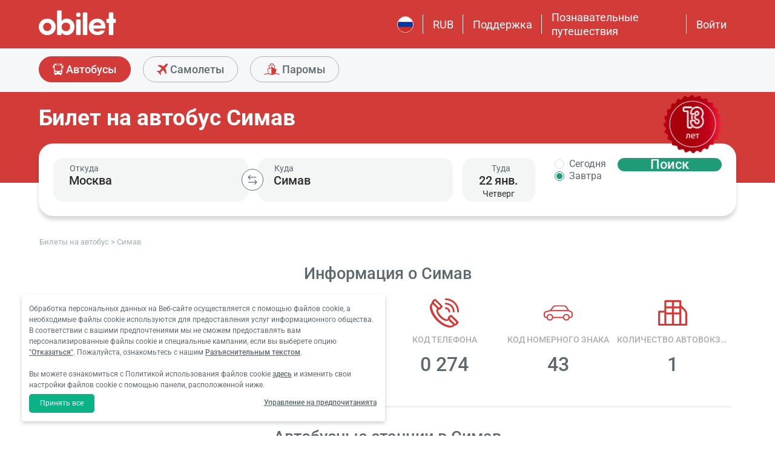

--- FILE ---
content_type: text/html; charset=utf-8
request_url: https://www.obilet.com/ru/bus-ticket/simav
body_size: 53046
content:
<!DOCTYPE html>

<html lang="ru-RU" alphabet="cyrillic" dir="ltr"
      class=" ">
<head>
    <meta charset="utf-8" />
    <meta http-equiv="Content-Language" content="ru-RU">

    <title>&#x440;&#x430;&#x441;&#x43F;&#x438;&#x441;&#x430;&#x43D;&#x438;&#x435; &#x430;&#x432;&#x442;&#x43E;&#x431;&#x443;&#x441;&#x43E;&#x432; &#x421;&#x438;&#x43C;&#x430;&#x432; - obilet.com</title>
    <meta name="viewport" content="width=device-width,minimum-scale=1,initial-scale=1" />
    <meta name="description" content="&#x410;&#x432;&#x442;&#x43E;&#x431;&#x443;&#x441;&#x43D;&#x44B;&#x435; &#x431;&#x438;&#x43B;&#x435;&#x442;&#x44B; &#x438;&#x437; &#x421;&#x438;&#x43C;&#x430;&#x432; &#x43D;&#x430; obilet! &#x421;&#x43C;&#x43E;&#x442;&#x440;&#x438;&#x442;&#x435; &#x43D;&#x430;&#x43F;&#x440;&#x430;&#x432;&#x43B;&#x435;&#x43D;&#x438;&#x44F;, &#x440;&#x430;&#x441;&#x43F;&#x438;&#x441;&#x430;&#x43D;&#x438;&#x435; &#x438; &#x446;&#x435;&#x43D;&#x44B;. &#x41F;&#x43E;&#x43A;&#x443;&#x43F;&#x430;&#x439;&#x442;&#x435; &#x434;&#x435;&#x448;&#x435;&#x432;&#x44B;&#x435; &#x431;&#x438;&#x43B;&#x435;&#x442;&#x44B; &#x43E;&#x43D;&#x43B;&#x430;&#x439;&#x43D; &#x43B;&#x435;&#x433;&#x43A;&#x43E; &#x438; &#x443;&#x434;&#x43E;&#x431;&#x43D;&#x43E;.">

    <link rel="preconnect" href="https://fonts.googleapis.com">
    <link rel="preconnect" href="https://fonts.gstatic.com" crossorigin>

        <link rel="preload" as="image" href="https://s3.eu-central-1.amazonaws.com/static.obilet.com/images/location/259-lg.png">

    
                            <link rel="shortcut icon" href="/Mobile/favicon/favicon.ico" />
                            <link rel="icon" type="image/png" sizes="32x32" href="/Mobile/favicon/favicon-32.png" />
                            <link rel="icon" type="image/png" sizes="16x16" href="/Mobile/favicon/favicon-16.png" />
                            <link rel="apple-touch-icon" sizes="180x180" href="/Mobile/favicon/apple-touch-180.png" />
                            <link rel="mask-icon" href="/Mobile/symbols/emblem.svg" color="#d23b38" />
                            <meta name="msapplication-TileImage" content="/Mobile/favicon/ms-tile-150.png" />
                            <link rel="manifest" href="/Mobile/favicon/site.webmanifest" />
                            <meta name="application-name" content="obilet.com" />
                            <meta name="theme-color" content="#d23b38" />
                            <meta name="apple-mobile-web-app-title" content="obilet.com" />
                            <meta name="apple-mobile-web-app-capable" content="yes" />
                            <meta name="apple-mobile-web-app-status-bar-style" content="black" />
                            <meta name="format-detection" content="telephone=no,date=no,address=no,email=no,url=no" />
                            <meta name="msapplication-TileColor" content="#d23b38" />
                            <meta name="msapplication-config" content="/Mobile/favicon/browserconfig.xml" />
                        
<meta name="apple-itunes-app" content="app-id=596039443" app-argument="https://app.adjust.com/x58tgi">

<meta name="google-play-app" content="app-id=com.obilet.androidside" />
    <style>a,button{background:0 0}.fixed-bottom,.fixed-top{position:fixed!important;transition:1s}#footer,#loading.mobile .text-group .content li:not(.active),ob-checkbox,ob-dateinput,ob-image-gallery .tns-controls button:disabled{opacity:0}#footer,ob-map,ob-sidebar{visibility:hidden}.ob-auth{margin-right:auto;margin-left:auto}.ob-auth h2{text-align:center;font-weight:400;margin:0 auto}.ob-auth .header{padding:0 0 .5em;text-align:center}.ob-auth .header.user-sign-up svg{width:3.5em;height:3.5em;fill:#5d686e}.ob-auth .auth-modal{float:right;color:#808080;font-size:2em;border:1px solid #808080;padding:.2em}.ob-auth .login-options .not-available{opacity:.7}.ob-auth .exclamation-error svg,.ob-modal .customized-error-modal svg{fill:#d23b38;display:block;margin:0 auto 1em;width:3.5em;height:3.5em}.ob-auth .placeholder svg{width:1em;height:1em;fill:#c6c6c6}.ob-auth .form .user-info{margin:1em;border-bottom:1px solid #c6c6c6!important}#loading.mobile .loading-journey-summary .group span,.ob-auth .form .remember-group,.ob-auth .form .user-info.email{text-align:left}.ob-auth .form .user-info.password{position:relative;text-align:left}.ob-auth .form .user-info.password .toggle-password{position:absolute;right:.5em;top:.3em}.ob-auth .form .user-info.password .toggle-password svg{width:1.2em}.ob-auth .form .user-info input{width:80%;padding:.5em}.ob-auth .form .user-info svg.e-mail,.ob-auth .form .user-info svg.lock{width:1em;height:.8em;fill:#c6c6c6;position:relative;top:auto;right:auto}.ob-auth .form .remember-group .remember{display:inline-block;margin:0 1em}.ob-auth .form .remember-group .forgot-password{display:inline-block;margin:0 1em;float:right;font-size:.8em;font-weight:500}.ob-auth .form .register-text,h1,h2,h3,h4,h5,h6,ob-map tr,strong,th{font-weight:500}.ob-auth .form .separator{text-align:center;font-size:.8em;font-weight:500}.ob-auth .form .separator .line{border-bottom:2px solid #9d9d9c;width:35%;padding:10px 0 1em;margin-top:-1em;margin-bottom:.2em;display:inline-block}.ob-auth #register-form .options .sign-up,.ob-auth .form .options .sign-up{color:#d23b38;background:#fff;width:75%;display:inline-block;font-weight:500}.ob-auth .form .separator .line-text{padding:0 1em}.ob-auth #register-form .options,.ob-auth .form .options,.txt-center{text-align:center}.ob-auth .form .options .login{padding-top:1em;margin-top:1em}.ob-auth .form .options .sign-up{border:1px solid #d23b38;margin-bottom:1em;padding:.7em 1em;border-radius:.3em}.ob-auth .form .options .register-text{font-size:.8em;color:#3c4448;padding:.5em 0}.ob-auth .form .options button{margin:.4em 0;padding:1em;width:85%;border-radius:.3em;font-weight:500;height:2.9em}.ob-auth #register-form .register-contract-links,.ob-auth .form ob-checkbox .text{font-size:.8em;padding-left:.5em}.ob-auth #register-form .options button.register,.ob-auth .form .options button.login{background:#d23b38;color:#fff}.ob-auth .form .options button.facebook-login{color:#fff;background:#45619d;padding-top:.7em}.ob-auth .form .options button.facebook-login span,.ob-auth .form .options button.google-login span{position:relative;top:.2em}.ob-auth .form .options button.facebook-login svg{width:1.5em;height:1.5em;fill:#fff;float:left}.ob-auth .form .options button.google-login{color:#fff;background:#4285f4;padding-top:.7em}.cookies-policy,body[class*=payment] #header .header-main{background-color:#fff}.ob-auth .form .options button.google-login svg{width:1.8em;height:1.7em;margin-top:-1px;fill:#fff;float:left;margin-left:-2px}.ob-auth .form ob-checkbox{zoom:1;-webkit-user-select:none;-moz-user-select:none;-ms-user-select:none;user-select:none}.cookies-policy.optional .options>div label::after,.cookies-policy.optional .options>div label::before,.ob-auth .form ob-checkbox::after,.ob-auth .form ob-checkbox::before{content:' ';display:table}.cookies-policy.optional .options>div label::after,.ob-auth .form ob-checkbox::after{clear:both}.ob-auth .form ob-checkbox .checkbox-fix{padding-top:.1em}.ob-auth .form ob-checkbox .text{float:right;max-width:100%;white-space:nowrap;overflow:hidden;text-overflow:ellipsis}.ob-auth .form ob-checkbox.mobile svg{width:.9em}.ob-auth .form ob-checkbox.mobile .box{padding:0 0 0 .1em}.ob-auth #register-form{text-align:start}.ob-auth #register-form .input-group{display:block!important}.ob-auth #register-form .preferences{margin:.5em 1em}.ob-auth #register-form .subscription{display:-webkit-box;display:-webkit-flex;display:flex}#header .header-main .container>*,.h-list>li,.ob-auth #register-form .subscription div{-webkit-box-flex:1;-webkit-flex:1;flex:1}.ob-auth #register-form .options .register{padding-top:1em}.ob-auth #register-form .options .sign-up{border:1px solid #d23b38;margin-bottom:1em;padding:.7em 1em;border-radius:.3em;margin-top:0}.ob-auth #register-form .options .login-text,.ob-auth #register-form .options .register-text{font-size:.8em;color:#3c4448;padding:.5em 0;font-weight:500}.ob-auth #register-form .options button{margin:.4em 0;padding:.7em 1em 1em;width:85%;border-radius:.3em;font-weight:500;height:2.9em}img,legend{border:0}.ob-auth #register-form .options button.facebook-register{color:#fff;background:#45619d}.ob-auth #register-form .options button.facebook-register svg,.ob-auth #register-form .options button.google-register svg{width:1.3em;height:1.3em;fill:#fff;float:left}.ob-auth #register-form .options button.google-register{color:#fff;background:#4285f4}.ob-auth #register-form ob-checkbox{top:.1em;position:relative}.ob-auth #register-form .register-contract-links a{font-weight:500;color:#5d686e}.ob-modal .loading-disclaimer span{text-align:center;margin:2em auto auto;display:block}.ob-modal .loading-disclaimer svg{-webkit-animation:2s linear infinite spin;animation:2s linear infinite spin;margin:8em auto auto;display:block;width:5em}#header .header-main-end .menu-main li.currency button,.ob-modal .container{padding:0}.ob-auth-modal .header{border-bottom:0!important}#header .header-main-end .menu-main li .menu-user:hover,#header .header-main-end .menu-main li.user-profile:hover .menu-user,article,aside,details,figcaption,figure,footer,header,hgroup,main,nav,section,summary{display:block}.cookies-policy.optional .cookies-options.short button.close span.accept-all,.no-wrap,audio,canvas,ob-dropdown,video{display:inline-block}audio:not([controls]){display:none;height:0}#breadcrumb,#support-toggle,#symbols,#to-top,.cookies-policy.hidden,.cookies-policy.optional .cookies-options.short button.close span.accept,.cookies-policy.optional .cookies-options:not(.short) #policy-detail,.cookies-policy.optional .cookies-options:not(.short) span.accept-all,.cookies-policy.optional .options>div input[type=checkbox],.toast,[hidden],html:not([lang=tr-TR]) .cookies-policy.optional .desc span.last-child,ob-checkbox input,ob-checkbox svg:not(.default),ob-dropdown .content,ob-modal,ob-select .clear,ob-select .close,ob-select .results,ob-select select,ob-time2 .time-picker-container .result .dropdown-list.hidden,ob-toast,template{display:none}a{color:inherit;text-decoration:none}a:focus{outline:dotted thin}#header .header-main-end .menu-main li a:focus,#header .header-main-end .menu-main li>button:focus,a:active,a:hover{outline:0}h1{font-size:2em;margin:.67em 0}abbr[title]{border-bottom:1px dotted}b,strong{font-weight:700}dfn{font-style:italic}hr{-moz-box-sizing:content-box;box-sizing:content-box;height:0}mark{background:#ff0;color:#000}code,kbd,pre,samp{font-family:monospace,serif;font-size:1em}pre{white-space:pre-wrap}q{quotes:"/201C" "/201D" "/2018" "/2019"}small{font-size:80%}sub,sup{font-size:75%;line-height:0;position:relative;vertical-align:baseline}sup{top:-.5em}sub{bottom:-.25em}svg:not(:root){overflow:hidden}figure{margin:0}fieldset{border:1px solid #c0c0c0;margin:0 2px;padding:.35em .625em .75em}legend{padding:0}button,input,select,textarea{font-family:inherit;font-size:100%;margin:0}button,input{line-height:normal}button,select{text-transform:none}button,html input[type=button],input[type=reset],input[type=submit]{-webkit-appearance:button;cursor:pointer}#header .header-categories .categories .menu li:hover:not(.selected),#header .header-main-end .menu-main li.user-profile .user-name:hover,button[disabled],html input[disabled]{cursor:default}input[type=checkbox],input[type=radio]{box-sizing:border-box;padding:0}input[type=search]{-webkit-appearance:textfield;-moz-box-sizing:content-box;-webkit-box-sizing:content-box;box-sizing:content-box}input[type=search]::-webkit-search-cancel-button,input[type=search]::-webkit-search-decoration{-webkit-appearance:none}button::-moz-focus-inner,input::-moz-focus-inner{border:0;padding:0}textarea{overflow:auto;vertical-align:top}table{border-collapse:collapse;border-spacing:0}@font-face{font-family:Roboto;font-style:normal;font-weight:100 900;font-stretch:100%;font-display:swap;src:url(https://fonts.gstatic.com/s/roboto/v47/KFO7CnqEu92Fr1ME7kSn66aGLdTylUAMa3GUBGEe.woff2) format('woff2');unicode-range:U+460-52F,U+1C80-1C8A,U+20B4,U+2DE0-2DFF,U+A640-A69F,U+FE2E-FE2F}@font-face{font-family:Roboto;font-style:normal;font-weight:100 900;font-stretch:100%;font-display:swap;src:url(https://fonts.gstatic.com/s/roboto/v47/KFO7CnqEu92Fr1ME7kSn66aGLdTylUAMa3iUBGEe.woff2) format('woff2');unicode-range:U+301,U+400-45F,U+490-491,U+4B0-4B1,U+2116}@font-face{font-family:Roboto;font-style:normal;font-weight:100 900;font-stretch:100%;font-display:swap;src:url(https://fonts.gstatic.com/s/roboto/v47/KFO7CnqEu92Fr1ME7kSn66aGLdTylUAMa3CUBGEe.woff2) format('woff2');unicode-range:U+1F00-1FFF}@font-face{font-family:Roboto;font-style:normal;font-weight:100 900;font-stretch:100%;font-display:swap;src:url(https://fonts.gstatic.com/s/roboto/v47/KFO7CnqEu92Fr1ME7kSn66aGLdTylUAMa3-UBGEe.woff2) format('woff2');unicode-range:U+370-377,U+37A-37F,U+384-38A,U+38C,U+38E-3A1,U+3A3-3FF}@font-face{font-family:Roboto;font-style:normal;font-weight:100 900;font-stretch:100%;font-display:swap;src:url(https://fonts.gstatic.com/s/roboto/v47/KFO7CnqEu92Fr1ME7kSn66aGLdTylUAMa3KUBGEe.woff2) format('woff2');unicode-range:U+100-2BA,U+2BD-2C5,U+2C7-2CC,U+2CE-2D7,U+2DD-2FF,U+304,U+308,U+329,U+1D00-1DBF,U+1E00-1E9F,U+1EF2-1EFF,U+2020,U+20A0-20AB,U+20AD-20C0,U+2113,U+2C60-2C7F,U+A720-A7FF}@font-face{font-family:Roboto;font-style:normal;font-weight:100 900;font-stretch:100%;font-display:swap;src:url(https://fonts.gstatic.com/s/roboto/v47/KFO7CnqEu92Fr1ME7kSn66aGLdTylUAMa3yUBA.woff2) format('woff2');unicode-range:U+0-FF,U+131,U+152-153,U+2BB-2BC,U+2C6,U+2DA,U+2DC,U+304,U+308,U+329,U+2000-206F,U+20AC,U+2122,U+2191,U+2193,U+2212,U+2215,U+FEFF,U+FFFD}html{-ms-text-size-adjust:100%;-webkit-text-size-adjust:100%;font-family:Roboto,Arial,sans-serif,system-ui;line-height:1.3;min-width:65em;-moz-box-sizing:border-box!important;-webkit-box-sizing:border-box!important;box-sizing:border-box!important;color:#5d686e;overflow-y:scroll}input{-moz-appearance:none;-webkit-appearance:none;appearance:none}ob-select{cursor:pointer;display:block}ob-select button{display:block;width:1.55em;height:1.55em;position:absolute;pointer-events:none;right:3%!important;top:17%!important}ob-loading{background:rgba(255,255,255,.9)!important;color:#5d686e;position:fixed;top:0;right:0;bottom:0;width:0;z-index:800;text-align:center}ob-loading .container{position:absolute;top:50%;right:0;left:0;-webkit-transform:translate(0,-50%);-moz-transform:translate(0,-50%);-ms-transform:translate(0,-50%);transform:translate(0,-50%);text-align:center;padding:2.5em 0 1.8em}ob-loading ul.content{position:absolute;top:0;left:0;width:100%}ob-loading .footer{position:absolute;text-align:center;width:100%;left:0;bottom:0}ob-loading .footer,ob-loading ul{max-height:0;overflow:hidden}body,html{margin:0;padding:0;height:auto}*,::after,::before{font-size:1em;-moz-box-sizing:inherit!important;-webkit-box-sizing:inherit!important;box-sizing:inherit!important}.cbotactive #launcher,.cbotactive #support-toggle,.cbotactive #webWidget,.cbotactive .cbot-dialog-button-regular.hidden,.cookies-policy.optional .cookies-options.short .options,.cookies-policy.optional .cookies-options.short p,.inline-loading *,iframe#launcher{display:none!important}#header .header-main .container,.h-list{display:-webkit-box;display:-webkit-flex}#header .header-main{background-color:#d23b38;height:5em}#header .header-main .container{display:flex;-webkit-box-align:center;-webkit-align-items:center;align-items:center;height:100%;position:relative}#header .header-main-start .logo svg{width:14em;height:3.04347826em;fill:#fff}#header .header-main-end .menu-main{margin:0;padding:0;list-style:none;font-size:1em;display:flex;justify-content:end;align-items:center;height:100%}#header .header-main-end .menu-main li{display:inline-flex;justify-content:center;align-items:center;min-height:2em;padding:0 1em!important;position:relative;text-wrap:nowrap}#header .header-main-end .menu-main li:not(:last-child)::after{content:'';position:absolute;width:1px;height:2em;background:#fff;right:0}#header .header-main-end .menu-main li #currency-modal-btn:hover,#header .header-main-end .menu-main li>a:hover{transition:.2s;opacity:.8}#header .header-main-end .menu-main li.language button{height:1.5em;width:1.5em;border-radius:50%;border:1px solid #fff;padding:0}#header .header-main-end .menu-main li.language button img{width:100%;height:100%}#header .header-main-end .menu-main li.user-profile .user-name{display:flex;align-items:center;text-transform:capitalize}#header .header-main-end .menu-main li.user-profile .user-name svg{height:.7em;width:.7em;margin-left:.5em}#header .header-main-end .menu-main li a,#header .header-main-end .menu-main li>button{font-size:1.125em;color:#fff;display:inline-block}#header .header-main-end .menu-main li .menu-user{display:none;position:absolute;padding:1em;right:-1em;top:2em;z-index:100}#header .header-main-end .menu-main li .menu-user-links{min-width:14em;background:#fff;border-radius:.25em;display:flex;flex-direction:column;border:1px solid #94d4d4}#header .header-main-end .menu-main li .menu-user-links a{transition:.2s;padding:1.5em 1em;color:#5d686e;line-height:1;font-weight:500;position:relative}#header .header-main-end .menu-main li .menu-user-links a:not(:last-child):after{content:'';height:1px;margin:0 1em;left:0;right:0;bottom:0;background:#94d4d4;position:absolute}#header .header-main-end .menu-main li .menu-user-links a:hover{transition:.2s;color:#d23b38;background:#faf4f4}#header .header-main-end .menu-main li .menu-user-links a span,button.has-icon.right{padding-right:1em}#header .header-main-end .menu-main.selected{color:#d23b38}#header .header-categories .categories .menu li:hover:not(.selected) svg,#header .header-main-end .menu-main.selected svg,body[class*=payment] #header .header-main .logo svg{fill:#d23b38}#header .header-categories{background-color:#f6f7f8}#header .header-categories .categories{line-height:4.5em}#header .header-categories .categories .menu{margin:0;padding:0;list-style:none}#header .header-categories .categories .menu li{display:inline-block;margin-right:1em}#header .header-categories .categories .menu li.sea a svg{width:1.4em;height:1.4em;margin-top:-5px}#header .header-categories .categories .menu li.rentcar a svg{width:1.1em;height:1.1em;margin-top:0}#header .header-categories .categories .menu li a{box-sizing:border-box;position:relative;transition:.2s;font-size:1.15em;font-weight:500;color:#616c72;border:1px solid #b3b3b2;outline:0;padding:0 1.2em;border-radius:1.6em;cursor:pointer;line-height:42px;height:43px;display:inline-block;min-width:3.5em;background:#f6f7f8}#header .header-categories .categories .menu li a span:not(.badge){display:inline-block;vertical-align:middle}#header .header-categories .categories .menu li a svg{color:#d23b38;vertical-align:text-top!important}#header .header-categories .categories .menu li .badge{position:absolute;top:-.45em;right:-.66em;font-size:.65em;background:#1f9b78;color:#fff;border-radius:2.71em;padding:.21em .43em;line-height:1}#header .header-categories .categories .menu li.selected a{color:#fff;background-color:#d23b38;outline:0;padding:0 1.2em;border-radius:1.6em;cursor:pointer;border-color:#d23b38}#header .header-categories .categories .menu li.selected a svg,.biletall #header .categories .menu li.selected a svg{fill:#fff}#header .header-categories .categories .menu li:hover:not(.selected) a{color:#d23b38;border-color:#d23b38}body[class*=payment] #header .header-main .menu-main li:not(:last-child)::after{background:#d23b38}.biletall #header .menu-main li .menu-user-links a,body[class*=payment] #header .header-main .menu-main li a,body[class*=payment] #header .header-main .menu-main li button{color:#5d686e}.seo-flight-location #main,.seo-flight-route #main{background:#f6f7f8}#main{min-height:55vh}.container{margin:0 auto;padding:0 .5em;max-width:73em}.h-list{display:flex;margin:0;padding:0;list-style:none}.h-list .logo svg{width:10em;height:1.8em}button,input,select,textarea{border:0;color:inherit}strong.bolder{font-weight:600}button{cursor:pointer}.biletall ob-loading:not(.mobile) ul.content,.cookies-policy div,button.has-icon{position:relative}button.has-icon span{position:absolute;top:50%;-webkit-transform:translate(0,-50%);-moz-transform:translate(0,-50%);-ms-transform:translate(0,-50%);transform:translate(0,-50%);font-size:.6em}button.has-icon .icon{margin:.5em}button.has-icon .icon.arrow{margin:.7em .6em .7em .8em}button.has-icon .circle{border-radius:2em}button.has-icon.left{padding-left:1em}button.has-icon.left span{left:1em}button.has-icon.right span{right:1em}svg{width:100%;height:100%;fill:currentColor}svg.spin{-webkit-animation:1s linear infinite spin;animation:1s linear infinite spin}img.icon,svg.icon{width:1em;height:1em;vertical-align:text-top}#announcement-container .ob-announcement{min-height:40px;padding:.6em .5em;box-shadow:rgba(0,0,0,.12) 1px 1px 2px 0;display:none}#announcement-container .ob-announcement .container .icon{width:1em;float:left;padding-top:2px}#announcement-container .ob-announcement .container .icon img{width:1em}#announcement-container .ob-announcement .container .detail{padding-left:.3em;cursor:pointer}#announcement-container .ob-announcement .container .detail .text{font-size:12px}#announcement-container .ob-announcement .container .detail .external{font-size:12px;font-weight:500;padding:0 .5em}#announcement-container .ob-announcement .container .detail .external a{border-bottom:1px solid}@keyframes spin{100%{-webkit-transform:rotate(360deg);-moz-transform:rotate(360deg);-ms-transform:rotate(360deg);transform:rotate(360deg)}}.fixed-bottom{bottom:1em!important}.fixed-top{top:1em!important}.cookies-policy{padding:1.2em 1.2em 1.2em 1em;width:24em;min-height:71px;position:fixed;bottom:1em;transform:translate(0,120%);transition:transform .3s;left:3em;box-shadow:0 3px 6px rgba(60,68,72,.25);border-radius:.3em;font-size:.875em;text-align:left;z-index:1}.cookies-policy.show{transform:translate(0,0)}.cookies-policy div a{font-weight:500;white-space:nowrap}.cookies-policy div a:hover{text-decoration:underline}.cookies-policy a.close{position:absolute;top:-.5em;right:-.6em;display:inline-block;width:1em;height:1em;border-radius:50%}.cookies-policy a.close svg{fill:#5d686e;width:.7em;height:.7em}.cookies-policy.optional{margin-bottom:1em;width:50em;min-height:110px;font-size:.75em}.cookies-policy.optional p{margin:.8em 0}.cookies-policy.optional .cookies-options{min-height:92px;line-height:1.5}.cookies-policy.optional .cookies-options .c-title{margin-top:0;font-size:1.14em}.cookies-policy.optional .cookies-options>div:last-child{margin-top:.5em}.cookies-policy.optional .cookies-options>div:last-child button{color:#fff;background-color:#0ab285;outline:0;padding:.7em 1.5em;border-radius:.4em;cursor:pointer;vertical-align:middle;display:inline-block}.cookies-policy.optional .cookies-options>div:last-child a{display:inline-block;outline:0;float:right;text-decoration:underline;vertical-align:middle;line-height:2.4em}.cookies-policy.optional .desc a{font-weight:500;text-decoration:underline}.cookies-policy.optional .options{margin-bottom:.7em;display:-webkit-box;display:-webkit-flex;display:flex;-webkit-flex-wrap:wrap;-ms-flex-wrap:wrap;flex-wrap:wrap}.cookies-policy.optional .options>div{margin-bottom:.3em;-webkit-box-flex:1;-webkit-flex:1;flex:1;-webkit-flex-basis:50%;-ms-flex-preferred-size:50%;flex-basis:50%}.cookies-policy.optional .options>div .box:after{display:inline-block;position:absolute;width:.2em;height:.5em;border:solid #229f57;border-width:0 2px 2px 0;-webkit-transform:rotate(45deg) translate(-12%,24%);-ms-transform:rotate(45deg) translate(-12%,24%);transform:rotate(45deg) translate(-12%,24%);vertical-align:middle}.cookies-policy.optional .options>div .box{display:inline-block;position:relative;width:1em;height:1em;border:1px solid #c6c6c6;background-color:#fff;text-align:center;line-height:1em;vertical-align:middle;margin-top:.2em;margin-bottom:.5em;float:left;padding:0;box-shadow:none;border-radius:.2em;margin-right:.5em}.cookies-policy.optional .options>div label{cursor:pointer;margin-right:.5em;display:block;zoom:1}.cookies-policy.optional .options>div input[type=checkbox]:checked+label .box:after{content:'';border-color:#fff;width:.3em;height:.7em;transform:rotate(45deg) translate(-44%,14%)}.cookies-policy.optional .options>div input[type=checkbox]:checked+label .box{background-color:#229f57;border-color:#229f57}.cookies-policy.optional .options>div #necessary{pointer-events:none;cursor:not-allowed}.cookies-policy.optional .options>div #necessary+label .box{background-color:#c6c6c6;border-color:#c6c6c6}.cookies-policy.optional .options>div #necessary+label .box:after{border-color:#fff}body[class*=seo-bus] .question-group .question .symbol-group{display:inline-block;float:right;position:absolute;top:50%;transform:translateY(-50%);left:95%}.biletall,.biletall #header .categories .menu li a svg{color:#252f3d}.biletall #header .header-main{background-color:#252f3d!important}.biletall #header .logo svg,.biletall #header .logo svg path{fill:#fff!important}.biletall #header .menu-main:last-child a{padding-right:.5em}.biletall #header .menu-main li:not(:last-child)::after{background:#fff!important}.biletall #header .menu-main li>a{color:#fff!important}.biletall #header .menu-main li .menu-user-links a:hover{color:#252f3d;background:#292e3d24}.biletall #header .categories .menu li.selected a{background-color:#252f3d;border-color:#252f3d}.biletall #header .categories .menu li:hover:not(.selected) a{color:#252f3d;border-color:#252f3d}.biletall #header .categories .menu li:hover:not(.selected) svg{fill:#252f3d}.biletall .titles .h-list{margin-bottom:1em}.biletall .titles .h-list li{padding-top:.4em!important}.biletall .titles .h-list li svg{width:1.9em!important;height:1.7em!important;margin-bottom:-9px}.biletall .titles .h-list li:first-child{padding-top:0!important;margin-top:0}.biletall .titles .h-list li:first-child a.logo svg{width:10em!important;height:1.8em!important}.biletall.seo-document .info-container h1{color:inherit!important}.biletall #search-features,.biletall.seo-airports #search-features,.biletall.seo-international-flight-journeys #search-features,.biletall.seo-locations #search-features{display:-webkit-box;display:-webkit-flex;display:flex;flex-direction:column;justify-content:center}ob-checkbox{display:inline}ob-checkbox .box{display:inline-block;padding:.15em .05em .05em .15em;width:1em;height:1em}ob-checkbox svg{width:.9em;height:.9em}ob-image-gallery .gallery-image{cursor:pointer}#loading.mobile .text-group .content li.active,ob-image-gallery:hover .tns-controls button:not(:disabled){opacity:1}ob-image-gallery .tns-controls{position:relative;outline:0;width:100%;display:block}ob-image-gallery .tns-controls button{transition:opacity .2s;opacity:0;display:inline-block;z-index:1;min-height:13.3em;height:100%;position:absolute;top:8px;background-color:rgba(60,68,72,.3);color:#fff;margin:-.5em;outline:0}ob-image-gallery .tns-controls button svg{max-width:2.5em;max-height:2.5em;border-radius:50%;border:2px solid #fff;padding:.8em}ob-image-gallery .tns-controls button:first-child svg{transform:rotate(-180deg)}ob-image-gallery .tns-controls [data-controls=prev]{left:8px}ob-image-gallery .tns-controls [data-controls=next]{right:8px}ob-loading[visible]{left:0;width:100%}ob-loading .container{width:100%}ob-loading .header{position:relative;background:#e0f9fd;text-align:center;overflow:hidden}ob-loading.flight .header{margin-bottom:-100px;padding-bottom:100px}ob-loading .logo{display:block;margin:3em auto 0;width:160px;height:2em;fill:#d23b38}ob-loading .biletall-loading{display:block;margin:2em auto -1.7em;height:5em}ob-loading .body{opacity:1;margin:0 auto}#loading.mobile{background:rgba(255,255,255,.9)}#loading.mobile .text-group{position:relative;height:auto}#loading.mobile .text-group .content{font-size:1.075em;padding:0;height:3em;list-style:none;margin-left:auto;margin-right:auto;transform:translate(0,-10em)}#loading.mobile .text-group .content li{font-weight:500;min-height:50px}#loading.mobile .text-group .content li div{padding-bottom:.2em;font-size:1em}#loading.mobile .text-group .footer{font-size:.86em;transform:translate(0,-2em)}#loading.mobile .loading-journey-summary{background:#fff;width:70%;margin:0 auto!important;list-style:none;padding:0;border-radius:.2em}#loading.mobile .loading-journey-summary div.info-group{height:3em;border-bottom:1px dashed #9d9d9c;position:relative;border-radius:.2em}#loading.mobile .loading-journey-summary div.info-group .icons{top:50%;position:absolute;transform:translateY(-50%);margin-left:.5em;white-space:nowrap;overflow:hidden;width:15em;text-align:left;text-overflow:ellipsis;font-size:.93em}#loading.mobile .loading-journey-summary li:last-child div{border:0}#loading.mobile .loading-journey-summary svg.icon{fill:#9d9d9c;width:.85em;height:.85em}#loading.mobile.flight .header{margin-bottom:-27%;padding-bottom:27%}html.loading{max-height:100%;height:100vw;overflow-y:hidden}.biletall ob-loading:not(.mobile){background:rgba(0,0,0,.8)!important;color:#fff}.biletall ob-loading:not(.mobile) .container{top:45%}.biletall ob-loading:not(.mobile) img{height:14em;margin-bottom:20px}.biletall #loading.mobile{background:#e0f9fd}.biletall #loading.mobile img.image{width:145px;padding:1em 0 0}.biletall #loading.mobile .body{display:block;height:60%}.biletall #loading.mobile .text-group{margin:12px 0 24px}.biletall #loading.mobile .text-group .content{transform:none}.biletall #loading.mobile .footer{transform:none;position:absolute;top:3em;width:100%;font-size:.86em}ob-map{display:block}ob-time .with-select{display:block;border-radius:.25em;height:2em!important;border:.063em solid #b5bbbe;padding:.25em}ob-time .with-select select{-moz-appearance:none;-webkit-appearance:none;appearance:none;border:0;font-size:.9em}@media screen and (-webkit-min-device-pixel-ratio:0){ob-time .with-select select{margin-left:.2em}}.no-scroll{overflow:hidden;position:fixed}.no-transition{-moz-transition:none!important;-webkit-transition:none!important;-o-transition:color 0 ease-in!important;transition:none!important}.inline-loading{position:relative;pointer-events:none;overflow:hidden}.inline-loading:after{content:"";display:block!important;position:absolute;top:0;left:0;bottom:0;right:0;margin:auto;height:1em;width:1em;border:.2em solid transparent;border-top:.2em solid #d23b38;border-right:.2em solid #d23b38;border-radius:50%;z-index:9999999999999999;-webkit-animation:.5s linear infinite spin;animation:.5s linear infinite spin}.no-scroll{overflow:hidden;position:fixed}.no-transition{-moz-transition:none!important;-webkit-transition:none!important;-o-transition:color 0 ease-in!important;transition:none!important}@keyframes skeleleton-simple-loading{0%{transform:translateX(-100%)}100%{transform:translateX(100%)}}.inline-loading{position:relative;pointer-events:none;overflow:hidden}.inline-loading *{display:none!important}.inline-loading:after{content:"";display:block!important;position:absolute;top:0;left:0;bottom:0;right:0;margin:auto;height:1em;width:1em;border:.2em solid transparent;border-top:.2em solid #d23b38;border-right:.2em solid #d23b38;border-radius:50%;z-index:9999999999999999;-webkit-animation:spin .5s linear infinite;animation:spin .5s linear infinite}#search-container{padding-top:2em;padding-bottom:2em;background-position:center center;background-size:cover;background-color:#f6f7f8}#search-container .container:not(.header){display:-webkit-box;display:-webkit-flex;display:flex}#search-containers{position:relative;margin:0;padding:0;min-height:100%!important;margin-bottom:2em}#search-containers:before{content:'';position:absolute;z-index:0;top:0;left:0;width:100%;height:150px;background-color:#d23b38!important}#search-containers .seo-header,#search-containers .search-header{padding:1.2em .5em;position:relative}#search-containers .search-header{display:flex;opacity:0}#search-containers .containers{position:relative;width:100%;margin:0 auto;padding:0 .5em;max-width:73em;display:flex;z-index:10}#search-containers #search .form-body{display:flex;min-width:100%;width:42%}#search-containers #search .form-toggle{display:flex;align-items:center;font-size:.875em;margin-top:1em}#search-containers #search .form-toggle input{display:none}#search-containers #search .form-toggle input:checked+.form-toggle__slider{background-color:#1f9b78}#search-containers #search .form-toggle input:checked+.form-toggle__slider:before{transform:translateX(18px)}#search-containers #search .form-toggle input:disabled+.form-toggle__slider{cursor:not-allowed}#search-containers #search .form-toggle input:disabled+.form-toggle__slider:before{background-color:#b5bbbe}#search-containers #search .form-toggle input:disabled~.form-toggle__text{color:#b5bbbe;cursor:not-allowed}#search-containers #search .form-toggle__slider{cursor:pointer;position:relative;background-color:#dbdbdb;border-radius:20px;transition:all ease .3s;width:38px;height:20px;margin-right:.5em}#search-containers #search .form-toggle__slider:before{position:absolute;content:"";height:16px;width:16px;left:2px;bottom:2px;background-color:#fff;border-radius:50%;transition:all ease .3s}#search-containers #search .form-toggle__text{color:#5d686e;cursor:pointer}#search-containers #search .form-check{display:flex;align-items:center;font-size:.875em;margin-top:1em}#search-containers #search .form-check-input{-moz-appearance:none;-webkit-appearance:none;appearance:none;width:20px;height:20px;border:1px solid #b5bbbe;flex:0 0 auto;border-radius:.25em;display:flex;align-items:center;justify-content:center}#search-containers #search .form-check-input:before{content:'';position:relative;transform:rotate(45deg) translate(-1px,-1px);width:7px;height:14px;border-bottom:3px solid #fff;border-right:3px solid #fff;display:none;box-sizing:inherit}#search-containers #search .form-check-input:checked{background:#1f9b78;border-color:#1f9b78}#search-containers #search .form-check-input:checked:before{display:block}#search-containers #search .form-check-input:disabled{cursor:not-allowed;background:#ededed;border-color:#dbdbdb}#search-containers #search .form-check-input:disabled~.form-check-label{color:#b5bbbe;cursor:not-allowed}#search-containers #search .form-check-label{line-height:1.2;margin-left:.8em;cursor:pointer;color:#5d686e;font-weight:400}#search{min-width:25em;max-width:30em;width:42%;max-height:22.5em;background:#fff;border-radius:.5em}#search #swap{position:absolute;padding:0;background:#fff;z-index:1}#search #swap svg{fill:#d23b38}#search .group{display:-webkit-box;display:-webkit-flex;display:flex;-webkit-box-align:center;-webkit-align-items:center;align-items:center;padding:.5em 1em}#search .group .icon{margin:1em 1em 0 0;width:1.5em;height:1.5em;fill:#9d9d9c}#search .group .icon:not(.spin){display:none}#search .group .input-group{-webkit-box-flex:1;-webkit-flex:1;flex:1}#search .group label{display:inline-block;position:relative;margin-bottom:.3em;font-weight:500;background:#fff;color:#9d9d9c;z-index:1}#search .input-group{-webkit-user-select:none;-moz-user-select:none;-ms-user-select:none;user-select:none}#search .origin{position:relative}#search-button{display:block;margin:.5em auto 1em;padding:.8em 2.5em .8em 1.5em;width:90%;font-size:1.4em;font-weight:500;background:#1f9b78;color:#fff;border-radius:.5em;font-family:'Roboto';max-height:2.8em;line-height:1em}#search-button span{background:#378f75}#bus-search-features{-webkit-box-flex:1;-webkit-flex:1;flex:1;text-align:center;margin:.67em 0}#bus-search-features h1.main-header{font-size:2em;margin:0 .1em;display:inline}#bus-search-features span.main-header{font-size:1.875em}#flight-search-features{display:flex;justify-content:center;align-items:center;-webkit-box-flex:1;-webkit-flex:1;flex:1;text-align:center;margin:.67em 0}#flight-search-features h1{margin:0}#flight-search-features>span:last-child{font-size:2em;margin-left:.2em}#sea-search-features{display:flex;justify-content:center;align-items:center;-webkit-box-flex:1;-webkit-flex:1;flex:1;text-align:center}#sea-search-features h1.secondary-header{font-size:2em}#sea-search-features span.secondary-header{font-size:1.9em;margin-left:.2em}#search-features{-webkit-box-flex:1;-webkit-flex:1;flex:1;text-align:center}#search-features .main-header{color:#fff;font-size:1.875em;margin:0;display:inline}#search-features h1.main-header{font-size:2.75em;margin:5.875em 0 2.625em 0}#search-features h2.header{font-weight:400;font-size:2em;margin:0}#search-features h2.header strong{font-weight:500}#search-features h1{text-align:center!important;margin:.5em 0 0;font-size:1.6em}#search-features table{margin:0 auto;max-width:40em;width:100%;table-layout:fixed}#search-features td>div{position:relative;box-sizing:border-box;background-color:rgba(0,0,0,.4);border-radius:1em;padding:.3em 0;text-align:center;margin:.5em auto;min-height:8.4em;max-width:12em}#search-features td>div>*{display:table-cell;vertical-align:middle}#search-features td>div div{width:100em;height:3.8em;vertical-align:middle;padding:0 .5em}#search-features .main-header+table td div{padding:unset;padding-top:.3em}#search-features table tr:first-child svg{position:relative;top:5px}body[class*=flight] #search-features table,body[class*=airports] #search-features table{width:auto}body[class*=flight] #search-features table td,body[class*=airports] #search-features table td{padding-left:.5em;padding-right:.5em}#search-features svg{margin:.8em auto 0 auto;width:100%;height:100%;max-width:5em;max-height:62px}.image-container{height:23em}.image-container .partner-image{top:-2em;position:relative;margin:0 auto 0 auto;height:30em;overflow:hidden}.biletall #search-containers:before{background-color:#252f3d!important}.biletall #search #swap svg{fill:#e38037}.biletall #search-button{background:#e38037}.biletall #search-button span{background:#884413}.biletall #main #search-container .container .page-header,.biletall #main #search-container .container h1{color:#fff!important}#search-container .facilities{margin-left:auto;margin-bottom:auto;margin-top:auto;display:-webkit-box;display:-webkit-flex;display:flex}#search-container .facilities div.facility{border-radius:1em;font-size:1.2em;font-weight:400;color:#fff;text-align:center;width:9em;height:9em;padding:1em 0 1em 0;margin:4em .5em 4em .5em;cursor:default;-webkit-box-flex:1;-webkit-flex:1;flex:1}#search-container .facilities div.facility i{display:inline-block;margin:0 auto .2em auto;width:4em;height:4em}#search-container .facilities div.facility .txt-1{font-size:1.5em;font-weight:400;line-height:1.1em;white-space:nowrap}#search-container .facilities div.facility .txt-3{font-size:.9em;font-weight:500;display:block}#search-container .facilities div.facility.commission{background-color:#d23b38}#search-container .facilities div.facility.commission i svg{fill:#fff;margin-bottom:0}#search-container .facilities div.facility.rebate{background-color:#5d686e}#search-container .facilities div.facility.rebate i svg{fill:#fff;margin-bottom:.5em}#search-container .facilities div.facility.payment{background-color:#b5bbbe}#search-container .facilities div.facility.payment i svg{fill:#fff;margin-bottom:.5em}.biletall #search-container .facilities div.facility.commission{background-color:#e38037!important}#search-containers *{outline:0}#search-containers .seo-header{display:flex;align-items:center;margin:0 auto;padding:1.2em .5em;max-width:73em;font-weight:bold;color:#fff}#search-containers .seo-header span{font-size:2.3em}#search-containers .seo-header h1{color:#fff!important;font-size:2.3em;font-weight:bold;margin:0}#search-containers .search-header{display:flex;opacity:0;align-items:center;margin:0 auto;padding:1.2em .5em;max-width:73em;font-weight:bold;color:#fff}#search-containers .search-header span{font-size:2.3em}#search-containers .search-header .content{animation-name:animation;animation-timing-function:ease-in-out;animation-iteration-count:infinite;transform-style:preserve-3d;transform-origin:25px 25px 0;margin:0 0 3em .5em;justify-content:center;align-items:center}#search-containers .search-header .content .animation-approve,#search-containers .search-header .content .animation-trust,#search-containers .search-header .content .animation-wallet{position:absolute;top:.1em;height:1em;width:2em}#search-containers .search-header .content span{position:absolute;width:25em;backface-visibility:hidden}#search-containers .containers .banner{position:absolute;right:2em;top:-5em;z-index:1}#search-containers .containers .banner img,#search-containers .containers .banner svg{width:6em;height:6em}#search-containers #search{display:flex;min-width:100%;padding:1.5em;box-shadow:0 6px 6px 0 rgba(0,0,0,.16);border-radius:1.5em;min-height:100%!important;flex-direction:column;align-items:flex-start}#search-containers #search .time{display:flex;flex-direction:column;justify-content:space-evenly;align-items:flex-start;margin-right:2em;margin-left:1em;height:100%;width:4.5em;max-width:4.5em;min-width:4.5em}#search-containers #search .time .radio{display:flex;justify-content:center;align-items:center;cursor:pointer}#search-containers #search .time .radio span{display:-webkit-box;-webkit-line-clamp:1;-webkit-box-orient:vertical;overflow:hidden}#search-containers #search .time .radio input{margin-right:.5em;position:relative;width:1em;height:1em;cursor:pointer}#search-containers #search .time .radio input:before{content:"";position:absolute;width:1em;height:1em;border:1px solid #ddd;border-radius:50%;left:0;top:0}#search-containers #search .time .radio input:after{content:"";position:absolute;width:.9em;height:.9em;border-radius:50%;left:0;top:0}#search-containers #search .time .radio input.active:before{border:1px solid #1f9b78}#search-containers #search .time .radio input.active:after{background:#1f9b78;width:.625em;height:.625em;top:50%;left:50%;transform:translate(-50%,-50%)}#search-containers #search .icon{min-width:1em}#search-containers #search ob-select button{display:none}#search-containers #search .group.active{border:2px solid #d23b38}#search-containers #search .group.active label{color:#d23b38}#search-containers #search .departure{max-width:7.5em!important;width:7.5em!important;min-width:7.5em!important;padding:.2em!important;text-align:center}#search-containers #search .departure input{padding-left:.9em}#search-containers #search .departure .display{color:#2c2c2c;cursor:pointer}#search-containers #search .departure .display .day,#search-containers #search .departure .display .month{font-weight:500;font-size:20px}#search-containers #search .departure .display .weekday{font-size:14px}#search-containers #search ob-datepicker.visible input{padding-left:.9em!important}#search-containers #search .group{background-color:#f4f5f5;border-radius:1em;border:2px solid transparent;padding:0 1.54em!important;margin-right:1em;justify-content:center;position:relative;max-width:21em;width:21em;height:4.5em}#search-containers #search .group .icon.spin{position:absolute;left:1em;z-index:1}#search-containers #search .group ob-select.visible{background-color:#f4f5f5}#search-containers #search .group ob-select.visible .text{visibility:hidden!important}#search-containers #search .group #origin-input,#search-containers #search .group #destination-input{position:absolute;height:3.5em;top:0;left:0;right:0}#search-containers #search .group input{background-color:transparent;font-size:20px;display:-webkit-box;-webkit-line-clamp:1;-webkit-box-orient:vertical;overflow:hidden;width:100%}#search-containers #search .group #origin .display .text,#search-containers #search .group #destination .display .text{margin-top:3em;display:-webkit-box;-webkit-line-clamp:1;-webkit-box-orient:vertical;overflow:hidden;width:100%}#search-containers #search .group span{font-size:14px;color:#2c2c2c}#search-containers #search .group label{background:none;display:-webkit-box;-webkit-line-clamp:1;-webkit-box-orient:vertical;overflow:hidden;transition:none!important;margin:0;color:#5d686e;font-size:14px;font-weight:normal;position:absolute;top:.4em;width:100%}#search-containers #search .group.time{position:relative}#search-containers #search .group.time>button{position:absolute;top:1.2em;right:1.8em;padding:.36em 0 .34em;width:6em;font-size:.9em;border:.063em solid #5d686e;border-radius:.4em}#search-containers #search .group.time>button.active{background:#5d686e;color:#fff}#search-containers #search .group.time #tomorrow{top:3.7em}#search-containers #search ob-select{display:flex;flex-direction:column;border:0!important;position:inherit;font-size:14px}#search-containers #search ob-datepicker{margin-top:1.2em}#search-containers #search ob-datepicker .result thead tr:last-child{background-color:#f6f7f8}#search-containers #search ob-select.visible .results{margin:5em 0!important;border-radius:.5em!important;color:#2c2c2c}#search-containers #search ob-select.visible .results ul li{padding:.7em 1em!important}#search-containers #search ob-select li.item.highlighted{background-color:#f0f1f2;color:#2c2c2c}#search-containers #search ob-select li.item.highlighted span{color:#2c2c2c!important}#search-containers #search ob-datepicker .result{transform:translate(-40%,2%)}#search-containers #search ob-select.visible .results ul li{display:flex;flex-direction:column;align-items:flex-start!important}#search-containers #search ob-select.visible .results ul li:first-child{border-top-right-radius:.5em;border-top-left-radius:.5em}#search-containers #search ob-select li.item span.cityAndCountry{color:#2c2c2c;margin-top:.5em}#search-containers #search input{height:1em;color:#2c2c2c;font-weight:500;background-color:#fff;padding:0 0 0 1.2em;margin-top:0!important;-moz-appearance:none;-webkit-appearance:none;appearance:none;outline:0}#search-containers #search input::placeholder{color:#2c2c2c!important;font-weight:500!important}#search-containers #search #swap{right:-1.7em!important;border:1px solid #5d686e;border-radius:50%;height:2.25em!important;max-width:2.25em!important;width:2.25em;display:flex;justify-content:center;align-items:center}#search-containers #search #swap svg{fill:#5d686e!important;width:1em;max-width:1em;height:1em;max-height:1em}#search-containers #search #search-button{border-radius:3em;width:7.82em;max-width:7.82em;min-width:7.82em;margin:0;padding:0 1.4em;font-size:1.375em;max-height:100%;height:100%}#search-containers #search ob-datepicker .result{box-shadow:3px 3px 6px 0 rgba(0,0,0,.32)!important}#search-containers #search ob-datepicker .result :disabled span{opacity:.2;background-color:#fff!important;color:initial!important;cursor:not-allowed}#search-containers #search ob-datepicker .result tbody{font-size:inherit}#search-containers #search ob-datepicker .result tbody tr:first-child td{padding-top:0}#search-containers #search ob-datepicker .result tbody tr td:first-child{padding-left:0}#search-containers #search ob-datepicker .result thead tr:first-child{height:3em}#search-containers #search ob-datepicker .result thead tr:last-child{height:2em}#search-containers #search ob-datepicker .result .special-days-list li:first-child{border-top:1px solid #daddde}#search-containers #search ob-datepicker .result button[data-date].selected{background:transparent}#search-containers #search ob-datepicker .result button[data-date].selected span{color:#fff!important;background:#d23b38}#search-containers #search ob-datepicker .result button[data-date]:hover{background:transparent}#search-containers #search ob-datepicker .result button[data-date].special span:after{top:5px;right:5px}#search-containers #search ob-datepicker .result button[data-date]{height:2.2em;padding:0;margin:.08em auto!important;font-weight:500;border:0!important}#search-containers #search ob-datepicker .result button[data-date] span{display:inline-flex;align-items:center;justify-content:center;width:2.5em;height:2.5em;margin:0;padding:0;border-radius:50%}#search-containers #search ob-datepicker .result button[data-date] span:hover{background:#d23b38;color:#fff}#search-containers #search.bus .departure{max-width:7.5em!important;width:7.5em!important;min-width:7.5em!important;padding:.2em!important}#search-containers #search.bus .group{max-width:21em;width:21em}#search-containers #search.bus ob-select{height:100%}#search-containers #search.bus .origin .input-group label{margin-top:0}#search-containers #search.bus ob-datepicker input{width:75%;overflow:hidden;text-overflow:ellipsis;white-space:nowrap;padding-right:0}body.seo-campaigns #main #search.bus .group #origin .display .text,body.seo-campaigns #main #search.bus .group #destination .display .text{margin-top:3em}body.seo-campaigns #main #search.bus ob-select.visible .results{margin:5em 0!important}.location-list{display:block;width:100%;height:3em;zoom:1}.location-list::before,.location-list::after{content:' ';display:table}.location-list::after{clear:both}.location-list ul{width:100%;height:2.5em;display:inline-block;margin:0 0 1em 0;padding:0;list-style:none;float:left}.location-list ul li{font-size:.8em;width:auto;float:left}.location-list ul li:nth-child(2n){font-weight:500}.location-list ul li:not(:last-child):after{content:' | ';margin:0 .2em}.location-list ul li a{line-height:3.1em}.location-list .location-list-rest{display:inline-block;width:28%;text-align:right;color:#d23b38;font-size:.9em;line-height:2em;margin:.3em 0;float:right}.location-list .location-list-rest-ba{display:inline-block;width:28%;text-align:right;color:#e38037;font-size:.9em;line-height:2em;margin:.3em 0;float:right}.seo-all-destination-hotel-buttons-wrapper{text-align:center}.seo-all-destination-hotel-buttons-wrapper .seo-all-destination-hotel-button{font-size:1em;font-weight:500;border-radius:5px;padding:8px 10px;text-align:center;display:inline-block;margin-bottom:15px;border:1px solid #d23b38;color:#d23b38}.seo-popular-hotel-list{position:relative}.seo-popular-hotel-list .tns-ovh{padding:0 10px}.seo-popular-hotel-list__arrow{position:absolute;width:100%;top:45px;z-index:1}.seo-popular-hotel-list__arrow .arrow{position:absolute;top:0;width:2.5em;height:2.5em;background:#000;border-radius:50%;border:1px solid #fff;color:#fff;cursor:pointer}.seo-popular-hotel-list__arrow .arrow svg{fill:currentColor}.seo-popular-hotel-list__arrow .arrow.prev{left:-2.5em}.seo-popular-hotel-list__arrow .arrow.next{right:-2.5em}.seo-popular-hotel-list__foot{display:flex;justify-content:center;margin-top:.75em}.seo-popular-hotel-list__more-btn{color:#fff;background-color:#d23b38;outline:0;padding:.5em 1em;border-radius:.4em;cursor:pointer;background:#fff;border:1px solid #d23b38;color:#d23b38}.seo-popular-hotel-list .hotel-list-wrapper{position:relative;margin:0 auto}.seo-popular-hotel-list .hotel-list-wrapper .hotel-item{margin-top:.3125em;margin-bottom:.75em}.seo-popular-hotel-list .hotel-list-wrapper .hotel-item .wrapper{position:relative;display:flex;padding:12px;border-radius:5px;box-shadow:0 2px 4px 0 rgba(0,0,0,.16)}.seo-popular-hotel-list .hotel-list-wrapper .hotel-item .item-image{flex-shrink:0}.seo-popular-hotel-list .hotel-list-wrapper .hotel-item .item-image img{display:block;width:100%;height:auto;border-radius:4px}.seo-popular-hotel-list .hotel-list-wrapper .hotel-item .item-detail{flex:1 1 auto;display:flex;flex-direction:column;min-height:110px}.seo-popular-hotel-list .hotel-list-wrapper .hotel-item .item-detail .head{margin-bottom:8px}.seo-popular-hotel-list .hotel-list-wrapper .hotel-item .item-detail .head .name{font-size:1.125em;font-weight:500}.seo-popular-hotel-list .hotel-list-wrapper .hotel-item .item-detail .body .item-star-point{display:flex}.seo-popular-hotel-list .hotel-list-wrapper .hotel-item .item-detail .body .item-star-point .star{width:16px;height:16px;fill:#fdbb25;margin:0 2px}.seo-popular-hotel-list .hotel-list-wrapper .hotel-item .item-detail .body .hotel-comments{display:flex;align-items:center;font-size:.8125em;line-height:1.1;margin-top:8px}.seo-popular-hotel-list .hotel-list-wrapper .hotel-item .item-detail .body .hotel-comments__text{font-weight:500;color:#5d686e;font-size:1em}.seo-popular-hotel-list .hotel-list-wrapper .hotel-item .item-detail .body .hotel-comments__badge{width:1.75em;height:1.75em;font-size:1em;display:flex;align-items:center;justify-content:center;border-radius:.5em .5em .5em 0;color:#fff;background-color:#1f9b78;flex-shrink:0;line-height:1}.seo-popular-hotel-list .hotel-list-wrapper .hotel-item .item-detail .body .hotel-comments__comment{font-size:1em;line-height:1}.seo-popular-hotel-list .hotel-list-wrapper .hotel-item .item-detail .body .hotel-comments__comment.is-underline{color:#4577a5;text-decoration:underline;cursor:pointer}.seo-popular-hotel-list .hotel-list-wrapper .hotel-item .item-detail .body .hotel-comments__info{font-family:'Roboto';font-size:.9em;font-weight:normal;font-stretch:normal;font-style:italic;line-height:1.31;letter-spacing:normal;text-align:center;color:var(--slate-grey);margin-left:4.1em}.seo-popular-hotel-list .hotel-list-wrapper .hotel-item .item-detail .body .hotel-comments__info-icon{width:1em;height:1em;margin-left:.4em}.seo-popular-hotel-list .hotel-list-wrapper .hotel-item .item-detail .body .hotel-comments__text{margin-left:8px}.seo-popular-hotel-list .hotel-list-wrapper .hotel-item .item-detail .body .hotel-theme{display:inline-flex;justify-content:center;align-items:center;color:#1f9b78;border:1px solid #1f9b78;border-radius:20px;padding:4px 12px;font-size:.875em;line-height:1.1;margin-top:8px}.seo-popular-hotel-list .hotel-list-wrapper .hotel-item .item-detail .body .hotel-theme .icon{margin-right:6px}.seo-popular-hotel-list .hotel-list-wrapper .hotel-item .item-detail .body .hotel-theme .icon img{width:1.14285714em;height:1.14285714em;display:block}.seo-popular-hotel-list .hotel-list-wrapper .hotel-item .item-detail .body .hotel-address{font-size:.875em;margin-top:8px}.seo-popular-hotel-list .hotel-list-wrapper .hotel-item .item-detail .body .hotel-features{margin:5px 0 0 0}.seo-popular-hotel-list .hotel-list-wrapper .hotel-item .item-detail .body .hotel-features ul{padding:0;margin:0;list-style:none}.seo-popular-hotel-list .hotel-list-wrapper .hotel-item .item-detail .body .hotel-features ul li{font-family:Roboto;font-size:12px;font-weight:500;text-align:left;color:#1a8013;display:flex;align-items:center;margin-bottom:4px}.seo-popular-hotel-list .hotel-list-wrapper .hotel-item .item-detail .body .hotel-features ul li svg{width:14px;height:14px;margin-right:3px}.seo-popular-hotel-list .hotel-list-wrapper .hotel-item .item-detail .hotel-detail-button{display:flex;align-items:center;justify-content:center;font-size:1em;font-weight:500;background:#d23b38;color:#fff;border-radius:5px;padding:8px 10px;margin-top:auto}.seo-popular-hotel-list .hotel-list-wrapper .hotel-item .item-detail .hotel-detail-button svg{width:.75em;height:.75em;margin-left:12px}#search-container h1.page-header{margin:0 0 .5em;height:1.2em}h2.heading{padding-top:1em}h2{font-size:1.7em;margin-top:0;text-align:center}.container-breadcrumb{min-height:1.18em}.info-row{zoom:1;text-align:center;margin-left:auto;margin-right:auto;width:100%}.info-row::before,.info-row::after{content:' ';display:table}.info-row::after{clear:both}.info-row svg.car-minimal{width:4em}.info-row .info-box{text-align:center;display:inline-block;width:16%}.info-row .info-box svg{width:3em;height:3em;vertical-align:text-top;fill:#d23b38}.info-row .info-box div{margin-bottom:2em;font-size:1em;font-weight:500;text-align:center;color:#3c4448;white-space:nowrap}.info-row .info-box div span.title{display:block;margin-top:.8em;margin-bottom:.8em;font-size:.9em;font-weight:500;color:#afadad;overflow:hidden;text-overflow:ellipsis}.info-row .info-box div span.info{color:#5d686e;display:block;margin-bottom:.8em;font-size:2em;font-weight:500;overflow:hidden;text-overflow:ellipsis}.info-row .info-box div span.info .km2{font-size:.8em;position:relative;top:-1px}.obilet #main .container .description p,.obilet #main .container .description li{text-align:justify!important}.stations svg{width:1.5em;height:1.5em}div.line{border-bottom:2px solid #ededed;margin:1em .5em 2em .5em}#search-container.webpbg{position:relative}#search-container.webpbg picture{max-width:100%;margin-top:-2em;position:absolute;z-index:-1;max-height:100%;overflow:hidden;display:flex;justify-content:center}#search-container.webpbg picture img{max-height:100%}.biletall #main .container .description{margin-top:2em}.biletall #main .container .description p,.biletall #main .container .description li{text-align:justify!important}.biletall .info-row .info-box svg{fill:#e38037!important}.biletall .other-journeys ul.seo-routes{margin-bottom:0}.biletall .other-journeys .route-list-container:nth-child(2) ul.seo-routes{margin-top:0}</style>        <noscript id="styles"><link rel="stylesheet" href="/Desktop/dist/site.css?20260117221305" /></noscript>



<script id="scripts">var ob;!function(n,t,i){"use strict";function p(n){return new Promise(function(t,i){var r=new XMLHttpRequest;r.onreadystatechange=function(){if(r.readyState===4)if(r.status===200){var n=JSON.parse(r.responseText);t(n)}else i(new Error("HTTP request failed with status "+r.status))};r.open("POST",n,!0);r.send()})}function c(){var i="ob_Culture",n=JSON.parse(decodeURIComponent(u(i))),r=ob.page.culture,t;(n==null||n!=null&&n.name!==r.name)&&(t=ob.page["language-cultures"].find(n=>n.name===r.name),t!=null&&e(i,encodeURIComponent(JSON.stringify(t)),365,!1))}function w(n){var i=t.querySelector(".menu-main .user-profile"),f=i.querySelector(".login"),o=t.querySelector(".trip-reservation"),r,e,u;n.isAuthenticated||(s("ob_LoggedUser"),s("ob_UserInfo"));ob.page.name=="user-login"&&(ob.logged=!1,s("ob_LoggedUser"),s("ob_UserInfo"),i.remove());ob.logged?(f.remove(),r=i.querySelector(".user-name span"),i.querySelector(".user-name").style.display="flex",n.fullName&&r&&(e=n.fullName.split(" ").shift(),r.innerText=e),o.remove()):(f.style.display="block",i.querySelector(".user-name").remove(),i.querySelector(".menu-user").remove());u=t.querySelector(".header .header-main-end .menu-main");u&&(u.style.display="flex")}function b(){try{return u("ob_LoggedUser",!0)?JSON.parse(u("ob_LoggedUser",!0)).isAuthenticated:!1}catch(n){return!1}}function f(){dataLayer.push(arguments)}function e(n,i,r,u){var e="",f;u&&(i=encodeURIComponent(i));r&&(f=new Date,f.setTime(f.getTime()+r*864e5),e="; expires="+f.toUTCString());t.cookie=n+"="+(i||"")+";"+e+"; path=/"}function u(n,i){for(var r,u=n+"=",e=t.cookie.split(";"),f=0;f<e.length;f++){for(r=e[f];r.charAt(0)==" ";)r=r.substring(1,r.length);if(r.indexOf(u)==0)return i?decodeURIComponent(r.substring(u.length,r.length)):r.substring(u.length,r.length)}return null}function s(n){t.cookie=n+"=; expires=Thu, 01 Jan 1970 00:00:00 UTC; path=/;"}function o(n,i,r){var u=t.createElement("script");a.insertBefore(u,l);r&&u.setAttribute("crossorigin",r);i&&(u.onload=i);u.async=!0;u.defer=!0;u.src=n}function h(n,t,i){n.addEventListener(t,i,!1)}function y(){var u=t.getElementById("styles"),f=t.createElement("div"),e=t.querySelectorAll("svg:not(#symbols) use"),n,i,r;for(f.innerHTML=u.textContent,t.body.appendChild(f),n=0;n<e.length;n++)i=e[n],r=i.parentNode,r.removeChild(i),r.appendChild(i);a.removeChild(u)}if(!function(){if(n.location.hostname.includes(".obilet.com")==!1&&n.location.hostname.includes(".biletall.com")==!1){var i=t.getElementsByTagName("HTML")[0];i.remove()}}(),!function(){var i="cookie"in t&&(t.cookie.length>0||(t.cookie="test").indexOf.call(t.cookie,"test")>-1);i||n.location.replace("/desteklenen-tarayicilar")}(),typeof SVGRect=="undefined"){n.location="/otobus-bileti-cagri-merkezi";return}ob={envMP:"Test",siteType:"desktop",pageTypeName:"Seo",page:{name:"seo-location",model:{bottomTable:{headers:["Маршрут","Цена"],headerText:'Чтобы приобрести билеты на автобус на Симав Расписание перевозок и цены автобусных фирм Симав доступны здесь. Цены на авиабилеты на Симав всех автобусных фирм на <a href="https://www.obilet.com" class="link" target="_blank">obilet<\/a>!',name:"Цены на билеты на наиболее предпочтительные автобусные перевозки на Симав",image:"https://s3.eu-central-1.amazonaws.com/static.obilet.com/images/location/259-lg.png",data:null},search:{tutorials:"",passengerCount:"{0} Пассажир"},stations:[{name:"Simav Otogarı",phone:null,address:"4 Eylül Mh. 43500 Simav/Kütahya",geoLocation:{latitude:39.0928,longitude:28.9797,zoom:17}}]},culture:{name:"ru-RU",lang2:"ru",lang3:"rus",number:{decimalSeparator:",",groupSizes:[3],groupSeparator:"."},time:{units:{year:{name:"Год",short:"r"},month:{name:"Месяц",short:"мес"},day:{name:"День",short:"д"},hour:{name:"Часов",short:"ч"},minute:{name:"Минут",short:"мин"},second:{name:"секунда",short:"с"}},months:[["Январь","янв."],["Февраль","февр."],["Март","март"],["Апрель","апр."],["Май","май"],["Июнь","июнь"],["Июль","июль"],["Август","авг."],["Сентябрь","сент."],["Октябрь","окт."],["Ноябрь","нояб."],["Декабрь","дек."],["",""]],daysOfWeek:[["Воскресенье","вк","вк","Воскресенье","до воскресенья"],["Понедельник","пн","пн","Понедельник","до понедельника"],["Вторник","вт","вт","Вторник","до вторника"],["Среда","ср","ср","Среда","до среды"],["Четверг","чт","чт","Четверг","до четверга"],["Пятница","пт","пт","Пятница","до пятницы"],["Суббота","сб","сб","Суббота","до субботы"]],firstDayOfWeek:1,timeFormats:{LT:"HH:mm",LTS:"HH:mm:ss",L:"DD.MM.YYYY",LL:"D MMMM YYYY",LLL:"D MMMM YYYY HH:mm",LLLL:"dddd, D MMMM YYYY HH:mm"},calendarFormats:{sameDay:"[сегодня в] LT",nextDay:"[завтра в] LT",nextWeek:"[следующая неделя] dddd [час] LT",lastDay:"[вчера] LT",lastWeek:"[прошлая неделя] dddd [час] LT",sameElse:"L"},relativeFormats:{past:"%s раньше",future:"%s позже",s:"несколько секунд",m:"минута",mm:"%d минут",h:"час",hh:"%d часов",d:"день",dd:"%d дней",M:"один месяц",MM:"%d месяцев",y:"год",yy:"%d лет"}},weight:{none:{singular:"Нет"},piece:{singular:"%s шт."},kg:{singular:"%s кг"},handBaggage:{singular:"Ручная кладь"}},currency:{position:!0,preferSign:!1,code:"RUB"},"validation-alphabets":"Latin,Cyrillic","display-alphabet":"Cyrillic","reference-code":"RU"},culturies:[{name:"bg-BG",lang2:"bg",lang3:"bul",number:{decimalSeparator:",",groupSizes:[3],groupSeparator:"."},time:{units:{year:{name:"Година",short:"r"},month:{name:"Месец",short:"мес"},day:{name:"Ден",short:"д"},hour:{name:"Часа",short:"ч"},minute:{name:"Минути",short:"мин"},second:{name:"Секунда",short:"с"}},months:[["Януари","яну"],["Февруари","фев"],["Март","март"],["Април","апр"],["Май","май"],["Юни","юни"],["Юли","юли"],["Август","авг"],["Септември","сеп"],["Октомври","окт"],["Ноември","ное"],["Декември","дек"],["",""]],daysOfWeek:[["Неделя","нд","нд","Неделя","до неделя"],["Понеделник","пн","пн","Понеделник","до понеделник"],["Вторник","вт","вт","Вторник","до вторник"],["Сряда","ср","ср","Сряда","до сряда"],["Четвъртък","чт","чт","Четвъртък","до четвъртък"],["Петък","пт","пт","Петък","до петък"],["събота","сб","сб","Събота","до събота"]],firstDayOfWeek:1,timeFormats:{LT:"HH:mm",LTS:"HH:mm:ss",L:"DD.MM.YYYY",LL:"D MMMM YYYY",LLL:"D MMMM YYYY HH:mm",LLLL:"dddd, D MMMM YYYY HH:mm"},calendarFormats:{sameDay:"[днес в] LT",nextDay:"[утре в] LT",nextWeek:"[следващата седмица] dddd [час] LT",lastDay:"[вчера] LT",lastWeek:"[миналата седмица] dddd [час] LT",sameElse:"L"},relativeFormats:{past:"%s преди",future:"%s по-късно",s:"няколко секунди",m:"минута",mm:"%d минути",h:"един час",hh:"%d часа",d:"на ден",dd:"%d дни",M:"един месец",MM:"%d месеца",y:"една година",yy:"%d години"}},weight:{none:{singular:"Няма"},piece:{singular:"%s парче"},kg:{singular:"%s кг"},handBaggage:{singular:"Ръчен багаж"}},currency:{position:!0,preferSign:!1,code:"BGN"},"validation-alphabets":"Latin,Cyrillic","display-alphabet":"Cyrillic","reference-code":"BG"},{name:"bs-BA",lang2:"ba",lang3:"bos",number:{decimalSeparator:",",groupSizes:[3],groupSeparator:"."},time:{units:{year:{name:"Godina",short:"god"},month:{name:"Mesec dana",short:"mo"},day:{name:"Dan",short:"d"},hour:{name:"Sat",short:"h"},minute:{name:"Minuta",short:"min"},second:{name:"Sekunde",short:"sec"}},months:[["Januar","jan"],["Februar","feb"],["Mart","mar"],["April","apr"],["Maj","maj"],["Juni","jun"],["Juli","jul"],["August","aug"],["Septembar","sep"],["Oktobar","okt"],["Novembar","nov"],["Decembar","dec"],["",""]],daysOfWeek:[["Nedelja","Ne","Ne","Nedelja","do nedelje"],["Ponedeljak","Po","Po","Ponedeljak","do ponedeljka"],["Utorak","Ut","Ut","Utorak","do utorka"],["Sreda","Sr","Sr","Sreda","do srede"],["Četvrtak","Če","Če","Četvrtak","do četvrtka"],["Petak","Pe","Pe","Petak","do petka"],["Subota","Su","Su","Subota","do subote"]],firstDayOfWeek:1,timeFormats:{LT:"HH:mm",LTS:"HH:mm:ss",L:"MM.DD.YYYY",LL:"MMMM D YYYY",LLL:"MMMM D YYYY HH:mm",LLLL:"dddd, MMMM D YYYY HH:mm"},calendarFormats:{sameDay:"[danas u] LT",nextDay:"[sutra u] LT",nextWeek:"[sledeće nedelje] dddd [sat] LT",lastDay:"[juče] LT",lastWeek:"[prošle nedelje] dddd [sat] LT",sameElse:"L"},relativeFormats:{past:"%s pre",future:"%s kasnije",s:"Nekoliko sekundi",m:"minut",mm:"%d minuta",h:"sat",hh:"%d sati",d:"dan",dd:"%d dana",M:"mesec",MM:"%d meseci",y:"godinu",yy:"%d godina"}},weight:{none:{singular:"Nijedan"},piece:{singular:"%s komad"},kg:{singular:"%s kg"},handBaggage:{singular:"Ručni prtljag"}},currency:{position:!0,preferSign:!1,code:"BAM"},"validation-alphabets":"Latin","display-alphabet":"Latin","reference-code":"BA"},{name:"cs-CZ",lang2:"cs",lang3:"ces",number:{decimalSeparator:",",groupSizes:[3],groupSeparator:"."},time:{units:{year:{name:"Rok",short:"r."},month:{name:"měsíc",short:"měs."},day:{name:"Den",short:"den"},hour:{name:"Hodiny",short:"hod."},minute:{name:"Minuty",short:"min"},second:{name:"Sekunda",short:"sek."}},months:[["Leden","led"],["Únor","úno"],["Březen","bře"],["Duben","dub"],["Květen","kvě"],["Červen","čvn"],["Červenec","čvc"],["Srpen","srp"],["Září","zář"],["Říjen","říj"],["Listopad","lis"],["Prosinec","pro"],["",""]],daysOfWeek:[["Neděle","Ned","Ne","neděli","neděli"],["Pondělí","Pon","Po","pondělí","pondělí"],["Úterý","Úte","Út","úterý","úterý"],["Středa","Stř","St","středu","středě"],["Čtvrtek","Čtv","Čt","čtvrtek","čtvrtku"],["Pátek","Pát","Pá","pátek","pátku"],["Sobota","Sob","So","sobotu","sobotě"]],firstDayOfWeek:1,timeFormats:{LT:"HH:mm",LTS:"HH:mm:ss",L:"DD.MM.YYYY",LL:"D MMMM YYYY",LLL:"D MMMM YYYY HH:mm",LLLL:"dddd, D MMMM YYYY HH:mm"},calendarFormats:{sameDay:"[dnes v] LT",nextDay:"[zítra v] LT",nextWeek:"[příští] dddd [v] LT",lastDay:"[včera v] LT",lastWeek:"[minulý týden] dddd [v] LT",sameElse:"L"},relativeFormats:{past:"%s před",future:"%s za",s:"několik sekund",m:"jedna minuta",mm:"%d minut",h:"jedna hodina",hh:"%d hodin",d:"jeden den",dd:"%d dní",M:"jeden měsíc",MM:"%d měsíců",y:"jeden rok",yy:"%d let"}},weight:{none:{singular:"Žádný"},piece:{singular:"%s kusů"},kg:{singular:"%s kg"},handBaggage:{singular:"Příruční zavazadlo"}},currency:{position:!0,preferSign:!1,code:"CZK"},"validation-alphabets":"Latin","display-alphabet":"Latin","reference-code":"CZ"},{name:"de-DE",lang2:"de",lang3:"deu",number:{decimalSeparator:",",groupSizes:[3],groupSeparator:"."},time:{units:{year:{name:"Jahr",short:"j"},month:{name:"Monat",short:"m"},day:{name:"Tag",short:"t"},hour:{name:"Uhr",short:"u"},minute:{name:"Minuten",short:"m"},second:{name:"Sekunden",short:"s"}},months:[["Januar","Jan"],["Februar","Feb"],["März","Mär"],["April","Apr"],["Mai","Mai"],["Juni","Jun"],["Juli","Jul"],["August","Aug"],["September","Sep"],["Oktober","Okt"],["November","Nov"],["Dezember","Dez"],["",""]],daysOfWeek:[["Sonntag","So","So","Sonntag","bis Sonntag"],["Montag","Mo","Mo","Montag","bis Montag"],["Dienstag","Di","Di","Dienstag","bis Dienstag"],["Mittwoch","Mi","Mi","Mittwoch","bis Mittwoch"],["Donnerstag","Do","Do","Donnerstag","bis Donnerstag"],["Freitag","Fr","Fr","Freitag","bis Freitag"],["Samstag","Sa","Sa","Samstag","bis Samstag"]],firstDayOfWeek:1,timeFormats:{LT:"HH:mm",LTS:"HH:mm:ss",L:"DD.MM.YYYY",LL:"D MMMM YYYY",LLL:"D MMMM YYYY HH:mm",LLLL:"dddd, D MMMM YYYY HH:mm"},calendarFormats:{sameDay:"[heute bei] LT",nextDay:"[morgen um] LT",nextWeek:"[nächste woche] dddd [stunde] LT",lastDay:"[gestern] LT",lastWeek:"[letzte woche] dddd [stunde] LT",sameElse:"L"},relativeFormats:{past:"%s vor",future:"%s später",s:"ein paar Sekunden",m:"eine Minute",mm:"%d Minuten",h:"eine Stunde",hh:"%d Stunden",d:"ein Tag",dd:"%d Tage",M:"einen Monat",MM:"%d Monate",y:"ein Jahr",yy:"%d Jahre"}},weight:{none:{singular:"Keine"},piece:{singular:"%s Stück"},kg:{singular:"%s kg"},handBaggage:{singular:"Handgepäck"}},currency:{position:!0,preferSign:!1,code:"EUR"},"validation-alphabets":"Latin","display-alphabet":"Latin","reference-code":"DE"},{name:"el-GR",lang2:"gr",lang3:"ell",number:{decimalSeparator:",",groupSizes:[3],groupSeparator:"."},time:{units:{year:{name:"Έτος",short:"Έ"},month:{name:"Μήνας",short:"Μ"},day:{name:"Ημέρα",short:"H"},hour:{name:"Ρολόι",short:"ω"},minute:{name:"Λεπτό",short:"λ"},second:{name:"Δεύτερο",short:"Δ"}},months:[["Ιανουάριος","Ιαν"],["Φεβρουάριος","Φεβ"],["Μάρτιος","Μάρ"],["Απρίλιος","Απρ"],["Μάιος","Μάι"],["Ιούνιος","Ιούν"],["Ιούλιος","Ιούλ"],["Αύγουστος","Αύγ"],["Σεπτέμβριος","Σεπ"],["Οκτώβριος","Οκτ"],["Νοέμβριος","Νοέ"],["Δεκέμβριος","Δεκ"],["",""]],daysOfWeek:[["Κυριακή","Κυ","Κυ","Κυριακή","Κυριακή"],["Δευτέρα","Δε","Δε","Δευτέρα","Δευτέρα"],["Τρίτη","Τρ","Τρ","Τρίτη","Τρίτη"],["Τετάρτη","Τε","Τε","Τετάρτη","Τετάρτη"],["Πέμπτη","Πε","Πε","Πέμπτη","Πέμπτη"],["Παρασκευή","Πα","Πα","Παρασκευή","Παρασκευή"],["Σάββατο","Σα","Σα","Σάββατο","Σάββατο"]],firstDayOfWeek:1,timeFormats:{LT:"HH:mm",LTS:"HH:mm:ss",L:"ηη.μμ.εεεε",LL:"D MMMM YYYY",LLL:"D MMMM YYYY HH:mm",LLLL:"dddd, D MMMM YYYY HH:mm"},calendarFormats:{sameDay:"[σήμερα στο] LT",nextDay:"[αύριο στις] LT",nextWeek:"[επόμενη εβδομάδα] dddd [ώρα] LT",lastDay:"[χθες] LT",lastWeek:"[περασμένη εβδομάδα] dddd [ώρα] LT",sameElse:"L"},relativeFormats:{past:"%s πριν",future:"%s αργότερα",s:"μερικά δευτερόλεπτα",m:"ένα λεπτό",mm:"%d λεπτά",h:"μια ώρα",hh:"%d ώρες",d:"μια μέρα",dd:"%d ημέρες",M:"ένας μήνας",MM:"%d μήνες",y:"ένας χρόνος",yy:"%d χρόνια"}},weight:{none:{singular:"Κανένα"},piece:{singular:"%s κομμάτι"},kg:{singular:"%s kg"},handBaggage:{singular:"Χειραποσκευές"}},currency:{position:!0,preferSign:!1,code:"EUR"},"validation-alphabets":"Latin,Cyrillic,Greek","display-alphabet":"Greek","reference-code":"GR"},{name:"en-GB",lang2:"gb",lang3:"eng",number:{decimalSeparator:".",groupSizes:[3],groupSeparator:"."},time:{units:{year:{name:"Year",short:"yr"},month:{name:"Month",short:"mo"},day:{name:"Day",short:"d"},hour:{name:"Hours",short:"hr"},minute:{name:"Minutes",short:"min"},second:{name:"Second",short:"sec"}},months:[["January","Jan"],["February","Feb"],["March","Mar"],["April","Apr"],["May","May"],["June","Jun"],["July","Jul"],["August","Aug"],["September","Sep"],["October","Oct"],["November","Nov"],["December","Dec"],["",""]],daysOfWeek:[["Sunday","Sun","Su","Sunday","to Sunday"],["Monday","Mon","Mn","Monday","to Monday"],["Tuesday","Tue","Tu","Tuesday","to Tuesday"],["Wednesday","Wed","We","Wednesday","to Wednesday"],["Thursday","Thu","Th","Thursday","to Thursday"],["Friday","Fri","Fr","Friday","to Friday"],["Saturday","Sat","Sa","Saturday","to Saturday"]],firstDayOfWeek:1,timeFormats:{LT:"HH:mm",LTS:"HH:mm:ss",L:"MM.DD.YYYY",LL:"MMMM D YYYY",LLL:"MMMM D YYYY HH:mm",LLLL:"dddd, MMMM D YYYY HH:mm"},calendarFormats:{sameDay:"[today at] LT",nextDay:"[tomorrow at] LT",nextWeek:"[next week] dddd [hour] LT",lastDay:"[yesterday] LT",lastWeek:"[last week] dddd [hour] LT",sameElse:"L"},relativeFormats:{past:"%s before",future:"%s later",s:"a few seconds",m:"a minute",mm:"%d minutes",h:"an hour",hh:"%d hours",d:"a day",dd:"%d days",M:"a month",MM:"%d months",y:"a year",yy:"%d years"}},weight:{none:{singular:"None"},piece:{singular:"%s piece"},kg:{singular:"%s kg"},handBaggage:{singular:"Carry-on baggage"}},currency:{position:!1,preferSign:!1,code:"GBP"},"validation-alphabets":"Latin","display-alphabet":"Latin","reference-code":"GB"},{name:"en-US",lang2:"en",lang3:"eng",number:{decimalSeparator:".",groupSizes:[3],groupSeparator:"."},time:{units:{year:{name:"Year",short:"yr"},month:{name:"Month",short:"mo"},day:{name:"Day",short:"d"},hour:{name:"Hours",short:"hr"},minute:{name:"Minutes",short:"min"},second:{name:"Second",short:"sec"}},months:[["January","Jan"],["February","Feb"],["March","Mar"],["April","Apr"],["May","May"],["June","Jun"],["July","Jul"],["August","Aug"],["September","Sep"],["October","Oct"],["November","Nov"],["December","Dec"],["",""]],daysOfWeek:[["Sunday","Sun","Su","Sunday","to Sunday"],["Monday","Mon","Mn","Monday","to Monday"],["Tuesday","Tue","Tu","Tuesday","to Tuesday"],["Wednesday","Wed","We","Wednesday","to Wednesday"],["Thursday","Thu","Th","Thursday","to Thursday"],["Friday","Fri","Fr","Friday","to Friday"],["Saturday","Sat","Sa","Saturday","to Saturday"]],firstDayOfWeek:0,timeFormats:{LT:"HH:mm",LTS:"HH:mm:ss",L:"MM.DD.YYYY",LL:"MMMM D YYYY",LLL:"MMMM D YYYY HH:mm",LLLL:"dddd, MMMM D YYYY HH:mm"},calendarFormats:{sameDay:"[today at] LT",nextDay:"[tomorrow at] LT",nextWeek:"[next week] dddd [hour] LT",lastDay:"[yesterday] LT",lastWeek:"[last week] dddd [hour] LT",sameElse:"L"},relativeFormats:{past:"%s before",future:"%s later",s:"a few seconds",m:"a minute",mm:"%d minutes",h:"an hour",hh:"%d hours",d:"a day",dd:"%d days",M:"a month",MM:"%d months",y:"a year",yy:"%d years"}},weight:{none:{singular:"None"},piece:{singular:"%s piece"},kg:{singular:"%s kg"},handBaggage:{singular:"Carry-on baggage"}},currency:{position:!1,preferSign:!1,code:"EUR"},"validation-alphabets":"Latin","display-alphabet":"Latin","reference-code":"EN"},{name:"es-ES",lang2:"es",lang3:"spa",number:{decimalSeparator:",",groupSizes:[3],groupSeparator:"."},time:{units:{year:{name:"Año",short:"a"},month:{name:"Mes",short:"mes"},day:{name:"Día",short:"día"},hour:{name:"Horas",short:"h"},minute:{name:"Minutos",short:"m"},second:{name:"Segundo",short:"seg"}},months:[["Enero","ene."],["Febrero","feb."],["Marzo","mar."],["Abril","abr."],["Mayo","may."],["Junio","jun."],["Julio","jul."],["Agosto","ago."],["Septiembre","sept."],["Octubre","oct."],["Noviembre","nov."],["Diciembre","dic."],["",""]],daysOfWeek:[["Domingo","Do","Dom","Domingo","al Domingo"],["Lunes","Lun","Lu","Lunes","al Lunes"],["Martes","Mar","Ma","Martes","al Martes"],["Miércoles","Mié","Mi","Miércoles","al Miércoles"],["Jueves","Jue","Ju","Jueves","al Jueves"],["Viernes","Vie","Vi","Viernes","al Viernes"],["Sábado","Sáb","Sá","Sábado","al Sábado"]],firstDayOfWeek:1,timeFormats:{LT:"HH:mm",LTS:"HH:mm:ss",L:"DD.MM.YYYY",LL:"D MMMM YYYY",LLL:"D MMMM YYYY HH:mm",LLLL:"dddd, D MMMM YYYY HH:mm"},calendarFormats:{sameDay:"[hoy a las] LT",nextDay:"[mañana a] LT",nextWeek:"[próxima semana] dddd [hora] LT",lastDay:"[ayer] LT",lastWeek:"[semana pasada] dddd [hora] LT",sameElse:"L"},relativeFormats:{past:"%s antes",future:"%s después",s:"unos segundos",m:"un minuto",mm:"%d minutos",h:"una hora",hh:"%d horas",d:"un día",dd:"%d días",M:"un mes",MM:"%d meses",y:"un año",yy:"%d años"}},weight:{none:{singular:"Ninguno"},piece:{singular:"%s pieza"},kg:{singular:"%s kg"},handBaggage:{singular:"Equipaje de mano"}},currency:{position:!0,preferSign:!1,code:"EUR"},"validation-alphabets":"Latin","display-alphabet":"Latin","reference-code":"ES"},{name:"tr-TR",lang2:"tr",lang3:"tur",number:{decimalSeparator:",",groupSizes:[3],groupSeparator:"."},time:{units:{year:{name:"Yıl",short:"y"},month:{name:"Ay",short:"a"},day:{name:"Gün",short:"g"},hour:{name:"Saat",short:"s"},minute:{name:"Dakika",short:"dk"},second:{name:"Saniye",short:"sn"}},months:[["Ocak","Oca"],["Şubat","Şub"],["Mart","Mar"],["Nisan","Nis"],["Mayıs","May"],["Haziran","Haz"],["Temmuz","Tem"],["Ağustos","Ağu"],["Eylül","Eyl"],["Ekim","Eki"],["Kasım","Kas"],["Aralık","Ara"],["",""]],daysOfWeek:[["Pazar","Paz","Pz","Pazar'ı","Pazar'a"],["Pazartesi","Pzt","Pt","Pazartesi'yi","Pazartesi'ye"],["Salı","Sal","Sl","Salı'yı","Salı'ya"],["Çarşamba","Çar","Çr","Çarşamba'yı","Çarşamba'ya"],["Perşembe","Per","Pr","Perşembe'yi","Perşembe'ye"],["Cuma","Cum","Cm","Cuma'yı","Cuma'ya"],["Cumartesi","Cts","Ct","Cumartesi'yi","Cumartesi'ye"]],firstDayOfWeek:1,timeFormats:{LT:"HH:mm",LTS:"HH:mm:ss",L:"DD.MM.YYYY",LL:"D MMMM YYYY",LLL:"D MMMM YYYY HH:mm",LLLL:"dddd, D MMMM YYYY HH:mm"},calendarFormats:{sameDay:"[bugün saat] LT",nextDay:"[yarın saat] LT",nextWeek:"[haftaya] dddd [saat] LT",lastDay:"[dün] LT",lastWeek:"[geçen hafta] dddd [saat] LT",sameElse:"L"},relativeFormats:{past:"%s önce",future:"%s sonra",s:"birkaç saniye",m:"bir dakika",mm:"%d dakika",h:"bir saat",hh:"%d saat",d:"bir gün",dd:"%d gün",M:"bir ay",MM:"%d ay",y:"bir yıl",yy:"%d yıl"}},weight:{none:{singular:"Yok"},piece:{singular:"%s parça"},kg:{singular:"%s kg"},handBaggage:{singular:"El Bagajı"}},currency:{position:!0,preferSign:!1,code:"TRY"},"validation-alphabets":"Latin","display-alphabet":"Latin","reference-code":"TR"},{name:"es-MX",lang2:"mx",lang3:"spa",number:{decimalSeparator:".",groupSizes:[3],groupSeparator:"."},time:{units:{year:{name:"Año",short:"a"},month:{name:"Mes",short:"mes"},day:{name:"Día",short:"día"},hour:{name:"Horas",short:"h"},minute:{name:"Minutos",short:"m"},second:{name:"Segundo",short:"seg"}},months:[["Enero","ene."],["Febrero","feb."],["Marzo","mar."],["Abril","abr."],["Mayo","may."],["Junio","jun."],["Julio","jul."],["Agosto","ago."],["Septiembre","sep."],["Octubre","oct."],["Noviembre","nov."],["Diciembre","dic."],["",""]],daysOfWeek:[["Domingo","Do","Dom","Domingo","al Domingo"],["Lunes","Lun","Lu","Lunes","al Lunes"],["Martes","Mar","Ma","Martes","al Martes"],["Miércoles","Mié","Mi","Miércoles","al Miércoles"],["Jueves","Jue","Ju","Jueves","al Jueves"],["Viernes","Vie","Vi","Viernes","al Viernes"],["Sábado","Sáb","Sá","Sábado","al Sábado"]],firstDayOfWeek:0,timeFormats:{LT:"HH:mm",LTS:"HH:mm:ss",L:"DD.MM.YYYY",LL:"D MMMM YYYY",LLL:"D MMMM YYYY HH:mm",LLLL:"dddd, D MMMM YYYY HH:mm"},calendarFormats:{sameDay:"[hoy a las] LT",nextDay:"[mañana a] LT",nextWeek:"[próxima semana] dddd [hora] LT",lastDay:"[ayer] LT",lastWeek:"[semana pasada] dddd [hora] LT",sameElse:"L"},relativeFormats:{past:"%s antes",future:"%s después",s:"unos segundos",m:"un minuto",mm:"%d minutos",h:"una hora",hh:"%d horas",d:"un día",dd:"%d días",M:"un mes",MM:"%d meses",y:"un año",yy:"%d años"}},weight:{none:{singular:"Ninguno"},piece:{singular:"%s pieza"},kg:{singular:"%s kg"},handBaggage:{singular:"Equipaje de mano"}},currency:{position:!0,preferSign:!1,code:"MXN"},"validation-alphabets":"Latin","display-alphabet":"Latin","reference-code":"MX"},{name:"fr-FR",lang2:"fr",lang3:"fra",number:{decimalSeparator:",",groupSizes:[3],groupSeparator:"."},time:{units:{year:{name:"Année",short:"an"},month:{name:"Mois",short:"mo"},day:{name:"Jour",short:"j"},hour:{name:"heures",short:"h"},minute:{name:"minutes",short:"min"},second:{name:"Seconde",short:"sec"}},months:[["Janvier","janv."],["Février","févr."],["Mars","mars"],["Avril","avr."],["Mai","mai"],["Juin","juin"],["Juillet","juil."],["Août","août"],["Septembre","sept."],["Octobre","oct."],["Novembre","nov."],["Décembre","déc."],["",""]],daysOfWeek:[["Dimanche","Dim","Dim","Dimanche","au dimanche"],["Lundi","Lu","Lu","Lundi","au lundi"],["Mardi","Ma","Ma","Mardi","au mardi"],["Mercredi","Mer","Mer","Mercredi","au mercredi"],["Jeudi","Jeu","Jeu","Jeudi","au jeudi"],["Vendredi","Ven","Ven","Vendredi","au vendredi"],["Samedi","Sa","Sa","Samedi","au samedi"]],firstDayOfWeek:1,timeFormats:{LT:"HH:mm",LTS:"HH:mm:ss",L:"DD.MM.YYYY",LL:"D MMMM YYYY",LLL:"D MMMM YYYY HH:mm",LLLL:"jjjj, J AAAA YYYY HH:mm"},calendarFormats:{sameDay:"[aujourd'hui à] LT",nextDay:"[demain à] LT",nextWeek:"[semaine prochaine] dddd [heure] LT",lastDay:"[hier] LT",lastWeek:"[semaine dernière] dddd [heure] LT",sameElse:"L"},relativeFormats:{past:"%s avant",future:"%s après",s:"quelques secondes",m:"une minute",mm:"%d minutes",h:"une heure",hh:"%d heure",d:"un jour",dd:"%d jour",M:"un mois",MM:"%d mois",y:"une année",yy:"%d année"}},weight:{none:{singular:"Non"},piece:{singular:"%s pièce"},kg:{singular:"%s kg"},handBaggage:{singular:"Bagage à main"}},currency:{position:!0,preferSign:!1,code:"EUR"},"validation-alphabets":"Latin","display-alphabet":"Latin","reference-code":"FR"},{name:"hr-HR",lang2:"hr",lang3:"hrv",number:{decimalSeparator:",",groupSizes:[3],groupSeparator:"."},time:{units:{year:{name:"Godina",short:"god"},month:{name:"Mesec dana",short:"mo"},day:{name:"Dan",short:"d"},hour:{name:"Sat",short:"h"},minute:{name:"Minuta",short:"min"},second:{name:"Sekunde",short:"sec"}},months:[["Siječanj","sij"],["Veljača","velj"],["Ožujak","ožu"],["Travanj","tra"],["Svibanj","svi"],["Lipanj","lip"],["Srpanj","srp"],["Kolovoz","kol"],["Rujan","ruj"],["Listopad","lis"],["Studeni","stu"],["Prosinac","pro"],["",""]],daysOfWeek:[["Nedelja","Ne","Ne","Nedelja","do nedelje"],["Ponedeljak","Po","Po","Ponedeljak","do ponedeljka"],["Utorak","Ut","Ut","Utorak","do utorka"],["Sreda","Sr","Sr","Sreda","do srede"],["Četvrtak","Če","Če","Četvrtak","do četvrtka"],["Petak","Pe","Pe","Petak","do petka"],["Subota","Su","Su","Subota","do subote"]],firstDayOfWeek:1,timeFormats:{LT:"HH:mm",LTS:"HH:mm:ss",L:"MM.DD.YYYY",LL:"MMMM D YYYY",LLL:"MMMM D YYYY HH:mm",LLLL:"dddd, MMMM D YYYY HH:mm"},calendarFormats:{sameDay:"[danas u] LT",nextDay:"[sutra u] LT",nextWeek:"[sledeće nedelje] dddd [sat] LT",lastDay:"[juče] LT",lastWeek:"[prošle nedelje] dddd [sat] LT",sameElse:"L"},relativeFormats:{past:"%s pre",future:"%s kasnije",s:"Nekoliko sekundi",m:"minut",mm:"%d minuta",h:"sat",hh:"%d sati",d:"dan",dd:"%d dana",M:"mesec",MM:"%d meseci",y:"godinu",yy:"%d godina"}},weight:{none:{singular:"Nijedan"},piece:{singular:"%s komad"},kg:{singular:"%s kg"},handBaggage:{singular:"Ručni prtljag"}},currency:{position:!0,preferSign:!1,code:"EUR"},"validation-alphabets":"Latin","display-alphabet":"Latin","reference-code":"HR"},{name:"hu-HU",lang2:"hu",lang3:"hun",number:{decimalSeparator:",",groupSizes:[3],groupSeparator:"."},time:{units:{year:{name:"Év",short:"É"},month:{name:"Hónap",short:"Hó"},day:{name:"Nap",short:"N"},hour:{name:"Óra",short:"Óra"},minute:{name:"Perc",short:"Pe"},second:{name:"Második",short:"Má"}},months:[["Január","jan."],["Február","febr."],["Március","márc."],["Április","ápr."],["Május","máj."],["Június","jún."],["Július","júl."],["Augusztus","aug."],["Szeptember","szept."],["Október","okt."],["November","nov."],["December","dec."],["",""]],daysOfWeek:[["Vasárnap","V","V","Vasárnap","vasárnapig"],["Hétfő","H","H","Hétfő","hétfőig"],["Kedd","K","K","Kedd","keddre"],["Szerda","Sze","Sze","Szerda","szerdára"],["Csütörtök","Cs","Cs","Csütörtök","csütörtökre"],["Péntek","P","P","Péntek","péntekre"],["Szombat","Szo","Szo","Szombat","szombatra"]],firstDayOfWeek:1,timeFormats:{LT:"HH:mm",LTS:"HH:mm:ss",L:"MM.DD.YYYY",LL:"MMMM D YYYY",LLL:"MMMM D YYYY HH:mm",LLLL:"dddd, MMMM D YYYY HH:mm"},calendarFormats:{sameDay:"[ma a] LT",nextDay:"[holnap] LT",nextWeek:"[jövő héten] dddd [óra] LT",lastDay:"[tegnap] LT",lastWeek:"[múlt hét] dddd [óra] LT",sameElse:"L"},relativeFormats:{past:"%s előtt",future:"%s később",s:"néhány másodperc",m:"egy perc",mm:"%d perc",h:"egy óra",hh:"%d óra",d:"egy nap",dd:"%d nap",M:"egy hónap",MM:"%d hónap",y:"egy év",yy:"%d év"}},weight:{none:{singular:"Nincs"},piece:{singular:"%s darab"},kg:{singular:"%s kg"},handBaggage:{singular:"Kézipoggyász"}},currency:{position:!0,preferSign:!1,code:"HUF"},"validation-alphabets":"Latin","display-alphabet":"Latin","reference-code":"HU"},{name:"it-IT",lang2:"it",lang3:"ita",number:{decimalSeparator:",",groupSizes:[3],groupSeparator:"."},time:{units:{year:{name:"Anno",short:"an"},month:{name:"Mese",short:"me"},day:{name:"Giorno",short:"g"},hour:{name:"Ora",short:"o"},minute:{name:"Minuto",short:"min"},second:{name:"Secondo",short:"sec"}},months:[["Gennaio","gen"],["Febbraio","feb"],["Marzo","mar"],["Aprile","apr"],["Maggio","mag"],["Giugno","giu"],["Luglio","lug"],["Agosto","ago"],["Settembre","set"],["Ottobre","ott"],["Novembre","nov"],["Dicembre","dic"],["",""]],daysOfWeek:[["Domenica","Dom","Dom","Domenica","a domenica"],["Lunedì","Lun","Lun","Lunedì","a lunedì"],["Martedì","Mart","Mart","Martedì","a martedì"],["Mercoledì","Mer","Mer","Mercoledì","a mercoledì"],["Giovedì","Giov","Giov","Giovedì","a giovedì"],["Venerdì","Ven","Ven","Venerdì","al venerdì"],["Sabato","Sab","Sab","Sabato","al sabato"]],firstDayOfWeek:1,timeFormats:{LT:"HH:mm",LTS:"HH:mm:ss",L:"MM.DD.YYYY",LL:"MMMM D YYYY",LLL:"MMMM D YYYY HH:mm",LLLL:"dddd, MMMM D YYYY HH:mm"},calendarFormats:{sameDay:"[oggi a] LT",nextDay:"[domani alle] LT",nextWeek:"[settimana prossima] dddd [ora] LT",lastDay:"[ieri] LT",lastWeek:"[settimana scorsa] dddd [ora] LT",sameElse:"L"},relativeFormats:{past:"%s prima",future:"%s dopo",s:"pochi secondi",m:"un minuto",mm:"%d minuti",h:"un'ora",hh:"%d ore",d:"un giorno",dd:"%d giorni",M:"un mese",MM:"%d mesi",y:"un anno",yy:"%d anni"}},weight:{none:{singular:"Nessuno"},piece:{singular:"%s pezzo"},kg:{singular:"%s kg"},handBaggage:{singular:"Bagaglio a mano"}},currency:{position:!0,preferSign:!1,code:"EUR"},"validation-alphabets":"Latin","display-alphabet":"Latin","reference-code":"IT"},{name:"mk-MK",lang2:"mk",lang3:"mkd",number:{decimalSeparator:",",groupSizes:[3],groupSeparator:"."},time:{units:{year:{name:"Година",short:"г"},month:{name:"Месец",short:"м"},day:{name:"Ден",short:"д"},hour:{name:"Час",short:"ч"},minute:{name:"Минута",short:"мин"},second:{name:"Секунда",short:"сек"}},months:[["Јануари","јан."],["Февруари","фев."],["Март","мар."],["Април","апр."],["Мај","мај"],["Јуни","јун."],["Јули","јул."],["Август","авг."],["Септември","септ."],["Октомври","окт."],["Ноември","ноем."],["Декември","дек."],["",""]],daysOfWeek:[["Недела","Не","Не","Недела","до недела"],["Понеделник","По","По","Понеделник","до понеделник"],["Вторник","Вт","Вт","Вторник","до вторник"],["Среда","Ср","Ср","Среда","до среда"],["Четврток","Че","Че","Четврток","до четврток"],["Петок","Пе","Пе","Петок","до петок"],["Сабота","Са","Са","Сабота","до сабота"]],firstDayOfWeek:1,timeFormats:{LT:"HH:mm",LTS:"HH:mm:ss",L:"MM.DD.YYYY",LL:"MMMM D YYYY",LLL:"MMMM D YYYY HH:mm",LLLL:"dddd, MMMM D YYYY HH:mm"},calendarFormats:{sameDay:"[денес во] LT",nextDay:"[утре во] LT",nextWeek:"[следната недела] dddd [часот] LT",lastDay:"[вчера] LT",lastWeek:"[минатата недела] dddd [часот] LT",sameElse:"L"},relativeFormats:{past:"%s порано",future:"%s подоцна",s:"неколку секунди",m:"минута",mm:"%d минути",h:"час",hh:"%d часа",d:"ден",dd:"%d дена",M:"месец",MM:"%d месеци",y:"година",yy:"%d години"}},weight:{none:{singular:"Ништо"},piece:{singular:"%s парче"},kg:{singular:"%s кг"},handBaggage:{singular:"Рачен багаж"}},currency:{position:!0,preferSign:!1,code:"MKD"},"validation-alphabets":"Latin,Cyrillic","display-alphabet":"Cyrillic","reference-code":"MK"},{name:"pl-PL",lang2:"pl",lang3:"pol",number:{decimalSeparator:",",groupSizes:[3],groupSeparator:"."},time:{units:{year:{name:"Rok",short:"r"},month:{name:"Miesiąc",short:"mi"},day:{name:"Dzień",short:"d"},hour:{name:"Godzina",short:"g"},minute:{name:"Minuta",short:"m"},second:{name:"Drugi",short:"d"}},months:[["Styczeń","sty"],["Luty","lut"],["Marzec","mar"],["Kwiecień","kwi"],["Maj","maj"],["Czerwiec","cze"],["Lipiec","lip"],["Sierpień","sie"],["Wrzesień","wrz"],["Październik","paź"],["Listopad","lis"],["Grudzień","gru"],["",""]],daysOfWeek:[["Niedziela","Niedz","Niedz","Niedziela","do niedzieli"],["Poniedziałek","Pon","Pon","Poniedziałek","do poniedziałku"],["Wtorek","Wt","Wt","Wtorek","do wtorku"],["Środa","Śr","Śr","Środa","do środy"],["Czwartek","Czw","Czw","Czwartek","do czwartku"],["Piątek","Pt","Pt","Piątek","do piątku"],["Sobota","Sob","Sob","Sobota","do soboty"]],firstDayOfWeek:1,timeFormats:{LT:"HH:mm",LTS:"HH:mm:ss",L:"MM.DD.YYYY",LL:"MMMM D YYYY",LLL:"MMMM D YYYY HH:mm",LLLL:"dddd, MMMM D YYYY HH:mm"},calendarFormats:{sameDay:"[today at] LT",nextDay:"[tomorrow at] LT",nextWeek:"[next week] dddd [hour] LT",lastDay:"[yesterday] LT",lastWeek:"[last week] dddd [hour] LT",sameElse:"L"},relativeFormats:{past:"%s przed",future:"%s później",s:"kilka sekund",m:"minuta",mm:"%d minut",h:"godzina",hh:"%d godzin",d:"dzień",dd:"%d dni",M:"miesiąc",MM:"%d miesięcy",y:"rok",yy:"%d lat"}},weight:{none:{singular:"Brak"},piece:{singular:"%s sztuka"},kg:{singular:"%s kg"},handBaggage:{singular:"Bagaż podręczny"}},currency:{position:!0,preferSign:!1,code:"EUR"},"validation-alphabets":"Latin","display-alphabet":"Latin","reference-code":"PL"},{name:"pt-BR",lang2:"br",lang3:"por",number:{decimalSeparator:",",groupSizes:[3],groupSeparator:"."},time:{units:{year:{name:"Ano",short:"a"},month:{name:"Mês",short:"m"},day:{name:"Dia",short:"d"},hour:{name:"Horas",short:"h"},minute:{name:"Minutos",short:"m"},second:{name:"Segundos",short:"seg"}},months:[["Janeiro","jan."],["Fevereiro","fev."],["Março","mar."],["Abril","abr."],["Maio","mai."],["Junho","jun."],["Julho","jul."],["Agosto","ago."],["Setembro","set."],["Outubro","out."],["Novembro","nov."],["Dezembro","dez."],["",""]],daysOfWeek:[["Domingo","DOM","DOM","Domingo","até domingo"],["Segunda","SEG","SEG","Segunda-feira","à segunda-feira"],["Terça","TER","TER","Terça-feira","à terça-feira"],["Quarta","QUA","QUA","Quarta-feira","à quarta-feira"],["Quinta","QUI","QUI","Quinta-feira","à quinta-feira"],["Sexta","SEX","SEX","Sexta-feira","à sexta-feira"],["Sábado","SAB","SAB","Sábado","ao sábado"]],firstDayOfWeek:0,timeFormats:{LT:"HH:mm",LTS:"HH:mm:ss",L:"MM.DD.YYYY",LL:"MMMM D YYYY",LLL:"MMMM D YYYY HH:mm",LLLL:"dddd, MMMM D YYYY HH:mm"},calendarFormats:{sameDay:"[hoje em] LT",nextDay:"[amanhã às] LT",nextWeek:"[próxima semana] dddd [hora] LT",lastDay:"[ontem] LT",lastWeek:"[semana passada] dddd [hora] LT",sameElse:"L"},relativeFormats:{past:"%s antes",future:"%s depois",s:"alguns segundos",m:"um minuto",mm:"%d minutos",h:"uma hora",hh:"%d horas",d:"um dia",dd:"%d dias",M:"um mês",MM:"%d meses",y:"um ano",yy:"%d anos"}},weight:{none:{singular:"Não há"},piece:{singular:"%s peça"},kg:{singular:"%s kg"},handBaggage:{singular:"Bagagem de mão"}},currency:{position:!0,preferSign:!1,code:"BRL"},"validation-alphabets":"Latin","display-alphabet":"Latin","reference-code":"BR"},{name:"pt-PT",lang2:"pt",lang3:"por",number:{decimalSeparator:",",groupSizes:[3],groupSeparator:"."},time:{units:{year:{name:"Ano",short:"A"},month:{name:"Mês",short:"M"},day:{name:"Dia",short:"d"},hour:{name:"horas",short:"h"},minute:{name:"minutos",short:"m"},second:{name:"Segundo",short:"seg"}},months:[["Janeiro","jan."],["Fevereiro","fev."],["Março","mar."],["Abril","abr."],["Maio","mai."],["Junho","jun."],["Julho","jul."],["Agosto","ago."],["Setembro","set."],["Outubro","out."],["Novembro","nov."],["Dezembro","dez."],["",""]],daysOfWeek:[["Domingo","DMG","DMG","Domingo","até domingo"],["Segunda","2F","2F","Segunda-feira","à segunda-feira"],["Terça","3F","3F","Terça-feira","à terça-feira"],["Quarta","4F","4F","Quarta-feira","à quarta-feira"],["Quinta","5F","5F","Quinta-feira","à quinta-feira"],["Sexta","6F","6F","Sexta-feira","à sexta-feira"],["Sábado","SÁBD","SÁBD","Sábado","ao sábado"]],firstDayOfWeek:0,timeFormats:{LT:"HH:mm",LTS:"HH:mm:ss",L:"MM.DD.YYYY",LL:"MMMM D YYYY",LLL:"MMMM D YYYY HH:mm",LLLL:"dddd, MMMM D YYYY HH:mm"},calendarFormats:{sameDay:"[hoje em] LT",nextDay:"[amanhã às] LT",nextWeek:"[próxima semana] dddd [hora] LT",lastDay:"[ontem] LT",lastWeek:"[semana passada] dddd [hora] LT",sameElse:"L"},relativeFormats:{past:"%s antes",future:"%s depois",s:"alguns segundos",m:"um minuto",mm:"%d minutos",h:"uma hora",hh:"%d horas",d:"um dia",dd:"%d dias",M:"um mês",MM:"%d meses",y:"um ano",yy:"%d anos"}},weight:{none:{singular:"Nenhum"},piece:{singular:"%s peça"},kg:{singular:"%s kg"},handBaggage:{singular:"Bagagem de mão"}},currency:{position:!0,preferSign:!1,code:"EUR"},"validation-alphabets":"Latin","display-alphabet":"Latin","reference-code":"PT"},{name:"ro-RO",lang2:"ro",lang3:"ron",number:{decimalSeparator:",",groupSizes:[3],groupSeparator:"."},time:{units:{year:{name:"An",short:"an"},month:{name:"lună",short:"lun"},day:{name:"Ziua",short:"z"},hour:{name:"Ore",short:"o"},minute:{name:"Minute",short:"min"},second:{name:"Secundă",short:"sec"}},months:[["Ianuarie","ian."],["Februarie","feb."],["Martie","mar."],["Aprilie","apr."],["Mai","mai"],["Iunie","iun."],["Iulie","iul."],["August","aug."],["Septembrie","sept."],["Octombrie","oct."],["Noiembrie","nov."],["Decembrie","dec."],["",""]],daysOfWeek:[["duminică","Du","du","duminică","duminică"],["luni","Lu","lu","luni","luni"],["marți","ma","ma","marți","marți"],["miercuri","mi","mi","miercuri","miercuri"],["joi","jo","jo","joi","joi"],["vineri","vi","vi","vineri","vineri"],["sâmbătă","sb","sb","sâmbătă","sâmbătă"]],firstDayOfWeek:1,timeFormats:{LT:"HH:mm",LTS:"HH:mm:ss",L:"DD.MM.YYYY",LL:"D MMMM YYYY",LLL:"D MMMM YYYY HH:mm",LLLL:"dddd, D MMMM YYYY HH:mm"},calendarFormats:{sameDay:"[azi la] LT",nextDay:"[mâine la] LT",nextWeek:"[săptămâna viitoare] dddd [hour] LT",lastDay:"[ieri] LT",lastWeek:"[săptămâna trecută] dddd [hour] LT",sameElse:"L"},relativeFormats:{past:"%s înainte de",future:"%s mai târziu",s:"câteva secunde",m:"un minut",mm:"%d minute",h:"o oră",hh:"%d ore",d:"o zi",dd:"%d zile",M:"o lună",MM:"%d luni",y:"un an",yy:"%d ani"}},weight:{none:{singular:"Nici unul"},piece:{singular:"%s bucată"},kg:{singular:"%s kg"},handBaggage:{singular:"Bagaj de mână"}},currency:{position:!0,preferSign:!1,code:"RON"},"validation-alphabets":"Latin","display-alphabet":"Latin","reference-code":"RO"},{name:"ru-RU",lang2:"ru",lang3:"rus",number:{decimalSeparator:",",groupSizes:[3],groupSeparator:"."},time:{units:{year:{name:"Год",short:"r"},month:{name:"Месяц",short:"мес"},day:{name:"День",short:"д"},hour:{name:"Часов",short:"ч"},minute:{name:"Минут",short:"мин"},second:{name:"секунда",short:"с"}},months:[["Январь","янв."],["Февраль","февр."],["Март","март"],["Апрель","апр."],["Май","май"],["Июнь","июнь"],["Июль","июль"],["Август","авг."],["Сентябрь","сент."],["Октябрь","окт."],["Ноябрь","нояб."],["Декабрь","дек."],["",""]],daysOfWeek:[["Воскресенье","вк","вк","Воскресенье","до воскресенья"],["Понедельник","пн","пн","Понедельник","до понедельника"],["Вторник","вт","вт","Вторник","до вторника"],["Среда","ср","ср","Среда","до среды"],["Четверг","чт","чт","Четверг","до четверга"],["Пятница","пт","пт","Пятница","до пятницы"],["Суббота","сб","сб","Суббота","до субботы"]],firstDayOfWeek:1,timeFormats:{LT:"HH:mm",LTS:"HH:mm:ss",L:"DD.MM.YYYY",LL:"D MMMM YYYY",LLL:"D MMMM YYYY HH:mm",LLLL:"dddd, D MMMM YYYY HH:mm"},calendarFormats:{sameDay:"[сегодня в] LT",nextDay:"[завтра в] LT",nextWeek:"[следующая неделя] dddd [час] LT",lastDay:"[вчера] LT",lastWeek:"[прошлая неделя] dddd [час] LT",sameElse:"L"},relativeFormats:{past:"%s раньше",future:"%s позже",s:"несколько секунд",m:"минута",mm:"%d минут",h:"час",hh:"%d часов",d:"день",dd:"%d дней",M:"один месяц",MM:"%d месяцев",y:"год",yy:"%d лет"}},weight:{none:{singular:"Нет"},piece:{singular:"%s шт."},kg:{singular:"%s кг"},handBaggage:{singular:"Ручная кладь"}},currency:{position:!0,preferSign:!1,code:"RUB"},"validation-alphabets":"Latin,Cyrillic","display-alphabet":"Cyrillic","reference-code":"RU"},{name:"sq-AL",lang2:"al",lang3:"sqi",number:{decimalSeparator:",",groupSizes:[3],groupSeparator:"."},time:{units:{year:{name:"Vit",short:"vit"},month:{name:"Muaj",short:"mu"},day:{name:"Ditë",short:"d"},hour:{name:"Orë",short:"or"},minute:{name:"Minutë",short:"min"},second:{name:"Sekondë",short:"sek"}},months:[["Janar","jan"],["Shkurt","shk"],["Mars","mar"],["Prill","pri"],["Maj","maj"],["Qershor","qer"],["Korrik","korr"],["Gusht","gush"],["Shtator","sht"],["Tetor","tet"],["Nëntor","nën"],["Dhjetor","dhj"],["",""]],daysOfWeek:[["Diel","Di","Di","Diel","Të dielën"],["Hënë","Hë","Hë","Hënë","Të hënën"],["Martë","Ma","Ma","Martë","Të martën"],["Mërkurë","Më","Më","Mërkurë","Të mërkurën"],["Enjte","En","En","Enjte","Të enjten"],["Premte","Pr","Pr","Premte","Të premten"],["Shtunë","Sh","Sh","Shtunë","Të shtunën"]],firstDayOfWeek:1,timeFormats:{LT:"HH:mm",LTS:"HH:mm:ss",L:"MM.DD.YYYY",LL:"MMMM D YYYY",LLL:"MMMM D YYYY HH:mm",LLLL:"dddd, MMMM D YYYY HH:mm"},calendarFormats:{sameDay:"[sot në] LT",nextDay:"[nesër në] LT",nextWeek:"[javën e ardhshme] dddd [ora] LT",lastDay:"[dje] LT",lastWeek:"[javën e kaluar] dddd [ora] LT",sameElse:"L"},relativeFormats:{past:"%s më parë",future:"%s më vonë",s:"disa sekonda",m:"një minutë",mm:"%d minuta",h:"një orë",hh:"%d orë",d:"një ditë",dd:"%d ditë",M:"një muaj",MM:"%d muaj",y:"një vit",yy:"%d vite"}},weight:{none:{singular:"Asnjë"},piece:{singular:"%s copë"},kg:{singular:"%s kg"},handBaggage:{singular:"Bagazhi i dorës"}},currency:{position:!0,preferSign:!1,code:"ALL"},"validation-alphabets":"Latin","display-alphabet":"Latin","reference-code":"AL"},{name:"sr-RS",lang2:"sr",lang3:"srp",number:{decimalSeparator:",",groupSizes:[3],groupSeparator:"."},time:{units:{year:{name:"Godina",short:"god"},month:{name:"Mesec dana",short:"mo"},day:{name:"Dan",short:"d"},hour:{name:"Sat",short:"h"},minute:{name:"Minuta",short:"min"},second:{name:"Sekunde",short:"sec"}},months:[["Januar","jan"],["Februar","feb"],["Mart","mar"],["April","apr"],["Maj","maj"],["Jun","jun"],["Jul","jul"],["Avgust","avg"],["Septembar","sep"],["Oktobar","okt"],["Novembar","nov"],["Decembar","dec"],["",""]],daysOfWeek:[["Nedelja","Ne","Ne","Nedelja","do nedelje"],["Ponedeljak","Po","Po","Ponedeljak","do ponedeljka"],["Utorak","Ut","Ut","Utorak","do utorka"],["Sreda","Sr","Sr","Sreda","do srede"],["Četvrtak","Če","Če","Četvrtak","do četvrtka"],["Petak","Pe","Pe","Petak","do petka"],["Subota","Su","Su","Subota","do subote"]],firstDayOfWeek:1,timeFormats:{LT:"HH:mm",LTS:"HH:mm:ss",L:"MM.DD.YYYY",LL:"MMMM D YYYY",LLL:"MMMM D YYYY HH:mm",LLLL:"dddd, MMMM D YYYY HH:mm"},calendarFormats:{sameDay:"[danas u] LT",nextDay:"[sutra u] LT",nextWeek:"[sledeće nedelje] dddd [sat] LT",lastDay:"[juče] LT",lastWeek:"[prošle nedelje] dddd [sat] LT",sameElse:"L"},relativeFormats:{past:"%s pre",future:"%s kasnije",s:"Nekoliko sekundi",m:"minut",mm:"%d minuta",h:"sat",hh:"%d sati",d:"dan",dd:"%d dana",M:"mesec",MM:"%d meseci",y:"godinu",yy:"%d godina"}},weight:{none:{singular:"Nijedan"},piece:{singular:"%s komad"},kg:{singular:"%s kg"},handBaggage:{singular:"Ručni prtljag"}},currency:{position:!0,preferSign:!1,code:"RSD"},"validation-alphabets":"Latin","display-alphabet":"Latin","reference-code":"RS"},{name:"uk-UA",lang2:"ua",lang3:"ukr",number:{decimalSeparator:",",groupSizes:[3],groupSeparator:"."},time:{units:{year:{name:"Рік",short:"P"},month:{name:"Місяць",short:"хв"},day:{name:"День",short:"Д"},hour:{name:"Година",short:"Г"},minute:{name:"Хвилинку",short:"Хв"},second:{name:"По-друге.",short:"Сек."}},months:[["Січень","січ"],["Лютий","лют"],["Березень","бер"],["Квітень","кві"],["Травень","тра"],["Червень","чер"],["Липень","лип"],["Серпень","сер"],["Вересень","вер"],["Жовтень","жов"],["Листопад","лис"],["Грудень","гру"],["",""]],daysOfWeek:[["Неділя","Нд","Нд","Неділя","до неділі"],["Понеділок","Пн","Пн","Понеділок","до понеділка"],["Вівторок","Вт","Вт","Вівторок","до вівторка"],["середа","Ср","Ср","середа","в середу"],["четвер","Чт","Чт","четвер","в четвер"],["П'ятниця","Пт","Пт","П'ятниця","в п'ятницю"],["Субота","Сб","Сб","Субота","на суботу"]],firstDayOfWeek:1,timeFormats:{LT:"HH:mm",LTS:"HH:mm:ss",L:"MM.DD.YYYY",LL:"MMMM D YYYY",LLL:"MMMM D YYYY HH:mm",LLLL:"dddd, MMMM D YYYY HH:mm"},calendarFormats:{sameDay:"[сьогодні о] ЛТ",nextDay:"[завтра о] LT",nextWeek:"[наступного тижня] дддд [година] LT",lastDay:"[вчора] LT",lastWeek:"[минулого тижня] dddd [година] LT",sameElse:"L"},relativeFormats:{past:"%s раніше",future:"%s пізніше",s:"кілька секунд",m:"хвилина",mm:"%d хвилин",h:"година",hh:"%d годин",d:"день",dd:"%d днів",M:"місяць",MM:"%d місяців",y:"рік",yy:"%d років"}},weight:{none:{singular:"Ні"},piece:{singular:"%s штука"},kg:{singular:"%s кг"},handBaggage:{singular:"Ручний багаж"}},currency:{position:!0,preferSign:!1,code:"UAH"},"validation-alphabets":"Latin,Cyrillic","display-alphabet":"Cyrillic","reference-code":"UA"}],"language-cultures":[{name:"tr-TR","url-prefix":"tr","dotnet-culture-name":"tr-TR","translation-name":"tr-TR","reference-code":"TR","use-dot-as-seperator":!1},{name:"en-US","url-prefix":"en","dotnet-culture-name":"en-US","translation-name":"en-US","reference-code":"EN","use-dot-as-seperator":!1},{name:"ro-RO","url-prefix":"ro","dotnet-culture-name":"ro-RO","translation-name":"ro-RO","reference-code":"RO","use-dot-as-seperator":!1},{name:"bg-BG","url-prefix":"bg","dotnet-culture-name":"bg-BG","translation-name":"bg-BG","reference-code":"BG","use-dot-as-seperator":!1},{name:"sr-RS","url-prefix":"sr","dotnet-culture-name":"sr-Latn-RS","translation-name":"sr-Latn","reference-code":"RS","use-dot-as-seperator":!1},{name:"es-ES","url-prefix":"es","dotnet-culture-name":"es-ES","translation-name":"es-ES","reference-code":"ES","use-dot-as-seperator":!1},{name:"uk-UA","url-prefix":"ua","dotnet-culture-name":"uk-UA","translation-name":"uk-UA","reference-code":"UA","use-dot-as-seperator":!1},{name:"bs-BA","url-prefix":"ba","dotnet-culture-name":"bs-Latn","translation-name":"bs-BA","reference-code":"BA","use-dot-as-seperator":!1},{name:"cs-CZ","url-prefix":"cs","dotnet-culture-name":"cs-CZ","translation-name":"cs-CZ","reference-code":"CZ","use-dot-as-seperator":!1},{name:"de-DE","url-prefix":"de","dotnet-culture-name":"de-DE","translation-name":"de-DE","reference-code":"DE","use-dot-as-seperator":!1},{name:"en-GB","url-prefix":"gb","dotnet-culture-name":"en-GB","translation-name":"en-GB","reference-code":"GB","use-dot-as-seperator":!1},{name:"es-MX","url-prefix":"mx","dotnet-culture-name":"es-MX","translation-name":"es-MX","reference-code":"MX","use-dot-as-seperator":!1},{name:"el-GR","url-prefix":"gr","dotnet-culture-name":"el-GR","translation-name":"el-GR","reference-code":"GR","use-dot-as-seperator":!1},{name:"fr-FR","url-prefix":"fr","dotnet-culture-name":"fr-FR","translation-name":"fr-FR","reference-code":"FR","use-dot-as-seperator":!1},{name:"hr-HR","url-prefix":"hr","dotnet-culture-name":"hr-HR","translation-name":"hr-HR","reference-code":"HR","use-dot-as-seperator":!1},{name:"it-IT","url-prefix":"it","dotnet-culture-name":"it-IT","translation-name":"it-IT","reference-code":"IT","use-dot-as-seperator":!1},{name:"hu-HU","url-prefix":"hu","dotnet-culture-name":"hu-HU","translation-name":"hu-HU","reference-code":"HU","use-dot-as-seperator":!1},{name:"mk-MK","url-prefix":"mk","dotnet-culture-name":"mk-MK","translation-name":"mk-MK","reference-code":"MK","use-dot-as-seperator":!1},{name:"pl-PL","url-prefix":"pl","dotnet-culture-name":"pl-PL","translation-name":"pl-PL","reference-code":"PL","use-dot-as-seperator":!1},{name:"pt-PT","url-prefix":"pt","dotnet-culture-name":"pt-PT","translation-name":"pt-PT","reference-code":"PT","use-dot-as-seperator":!1},{name:"pt-BR","url-prefix":"br","dotnet-culture-name":"pt-BR","translation-name":"pt-BR","reference-code":"BR","use-dot-as-seperator":!1},{name:"ru-RU","url-prefix":"ru","dotnet-culture-name":"ru-RU","translation-name":"ru-RU","reference-code":"RU","use-dot-as-seperator":!1},{name:"sq-AL","url-prefix":"al","dotnet-culture-name":"sq-AL","translation-name":"sq-AL","reference-code":"AL","use-dot-as-seperator":!1}],currencies:[{name:"Турецкая лира",code:"TRY",exponent:2,sign:"₺",abbr:"TL","numeric-format-string":"N2","symbol-on-right":!0,"need-space-for-symbol":!0,"preferred-symbol":"TL","checkout-payment-information":!0,"is-popular":!0,"popular-index":1},{name:"Евро",code:"EUR",exponent:2,sign:"€",abbr:"EUR","numeric-format-string":"N2","symbol-on-right":!0,"need-space-for-symbol":!0,"preferred-symbol":"€","checkout-payment-information":!1,"is-popular":!0,"popular-index":2},{name:"Доллар США",code:"USD",exponent:2,sign:"$",abbr:"USD","numeric-format-string":"N2","symbol-on-right":!0,"need-space-for-symbol":!0,"preferred-symbol":"$","checkout-payment-information":!1,"is-popular":!0,"popular-index":3},{name:"Румынский лей",code:"RON",exponent:2,sign:"lei",abbr:"lei","numeric-format-string":"N2","symbol-on-right":!0,"need-space-for-symbol":!0,"preferred-symbol":"lei","checkout-payment-information":!1,"is-popular":!0,"popular-index":4},{name:"Болгарский лев",code:"BGN",exponent:2,sign:"лв",abbr:"BGN","numeric-format-string":"N2","symbol-on-right":!0,"need-space-for-symbol":!0,"preferred-symbol":"BGN","checkout-payment-information":!1,"is-popular":!0,"popular-index":5},{name:"Аргентинское песо",code:"ARS",exponent:2,sign:"$",abbr:"ARS ","numeric-format-string":"N2","symbol-on-right":!0,"need-space-for-symbol":!0,"preferred-symbol":"ARS ","checkout-payment-information":!1,"is-popular":!1,"popular-index":null},{name:"Албанский лек",code:"ALL",exponent:2,sign:"L",abbr:"ALL","numeric-format-string":"N2","symbol-on-right":!0,"need-space-for-symbol":!0,"preferred-symbol":"L","checkout-payment-information":!1,"is-popular":!1,"popular-index":null},{name:"Азербайджани Манат",code:"AZN",exponent:2,sign:"₼",abbr:"AZN ","numeric-format-string":"N2","symbol-on-right":!0,"need-space-for-symbol":!0,"preferred-symbol":"₼","checkout-payment-information":!1,"is-popular":!1,"popular-index":null},{name:"Конвертируемая марка",code:"BAM",exponent:2,sign:"KM",abbr:"BAM ","numeric-format-string":"N2","symbol-on-right":!0,"need-space-for-symbol":!0,"preferred-symbol":"KM","checkout-payment-information":!1,"is-popular":!1,"popular-index":null},{name:"Бразильский настоящий",code:"BRL",exponent:2,sign:"R$",abbr:"BRL","numeric-format-string":"N2","symbol-on-right":!0,"need-space-for-symbol":!0,"preferred-symbol":"R$","checkout-payment-information":!1,"is-popular":!1,"popular-index":null},{name:"Китайский Ренминби Юань",code:"CNY",exponent:2,sign:"¥",abbr:"CNY ","numeric-format-string":"N2","symbol-on-right":!0,"need-space-for-symbol":!0,"preferred-symbol":"¥","checkout-payment-information":!1,"is-popular":!1,"popular-index":null},{name:"Чехия Коруна",code:"CZK",exponent:2,sign:"Kč",abbr:"CZK ","numeric-format-string":"N2","symbol-on-right":!0,"need-space-for-symbol":!0,"preferred-symbol":"Kč","checkout-payment-information":!1,"is-popular":!1,"popular-index":null},{name:"Индонезийский рупия",code:"IDR",exponent:2,sign:"Rp",abbr:"IDR ","numeric-format-string":"N2","symbol-on-right":!0,"need-space-for-symbol":!0,"preferred-symbol":"Rp","checkout-payment-information":!1,"is-popular":!1,"popular-index":null},{name:"Филиппин Песо",code:"PHP",exponent:2,sign:"₱",abbr:"PHP ","numeric-format-string":"N2","symbol-on-right":!0,"need-space-for-symbol":!0,"preferred-symbol":"₱","checkout-payment-information":!1,"is-popular":!1,"popular-index":null},{name:"Грузинский Лари",code:"GEL",exponent:2,sign:"₾",abbr:"GEL","numeric-format-string":"N2","symbol-on-right":!0,"need-space-for-symbol":!0,"preferred-symbol":"₾","checkout-payment-information":!1,"is-popular":!1,"popular-index":null},{name:"Индийская рупия",code:"INR",exponent:2,sign:"₹",abbr:"INR ","numeric-format-string":"N2","symbol-on-right":!0,"need-space-for-symbol":!0,"preferred-symbol":"₹","checkout-payment-information":!1,"is-popular":!1,"popular-index":null},{name:"Английский фунт",code:"GBP",exponent:2,sign:" £‎",abbr:"GBP ","numeric-format-string":"N2","symbol-on-right":!1,"need-space-for-symbol":!0,"preferred-symbol":" £‎","checkout-payment-information":!1,"is-popular":!1,"popular-index":null},{name:"Швейцарский франк",code:"CHF",exponent:2,sign:"₣",abbr:"CHF ","numeric-format-string":"N2","symbol-on-right":!0,"need-space-for-symbol":!0,"preferred-symbol":"₣","checkout-payment-information":!1,"is-popular":!1,"popular-index":null},{name:"Японская иена",code:"JPY",exponent:2,sign:"¥",abbr:"JPY ","numeric-format-string":"N2","symbol-on-right":!0,"need-space-for-symbol":!0,"preferred-symbol":"¥","checkout-payment-information":!1,"is-popular":!1,"popular-index":null},{name:"Колумбийский песо",code:"COP",exponent:2,sign:"$",abbr:"COP ","numeric-format-string":"N2","symbol-on-right":!0,"need-space-for-symbol":!0,"preferred-symbol":"COP ","checkout-payment-information":!1,"is-popular":!1,"popular-index":null},{name:"Венгерский Форит",code:"HUF",exponent:2,sign:"Ft",abbr:"HUF ","numeric-format-string":"N2","symbol-on-right":!0,"need-space-for-symbol":!0,"preferred-symbol":"Ft","checkout-payment-information":!1,"is-popular":!1,"popular-index":null},{name:"Македонский Денар",code:"MKD",exponent:2,sign:"ден",abbr:"MKD ","numeric-format-string":"N2","symbol-on-right":!0,"need-space-for-symbol":!0,"preferred-symbol":"ден","checkout-payment-information":!1,"is-popular":!1,"popular-index":null},{name:"Мексиканское песо",code:"MXN",exponent:2,sign:"$",abbr:"MXN","numeric-format-string":"N2","symbol-on-right":!0,"need-space-for-symbol":!0,"preferred-symbol":"MXN","checkout-payment-information":!1,"is-popular":!1,"popular-index":null},{name:"Египетский фунт",code:"EGP",exponent:2,sign:"E£",abbr:"EGP ","numeric-format-string":"N2","symbol-on-right":!0,"need-space-for-symbol":!0,"preferred-symbol":"E£","checkout-payment-information":!1,"is-popular":!1,"popular-index":null},{name:"Молдован Лью",code:"MDL",exponent:2,sign:"L",abbr:"MDL ","numeric-format-string":"N2","symbol-on-right":!0,"need-space-for-symbol":!0,"preferred-symbol":"L","checkout-payment-information":!1,"is-popular":!1,"popular-index":null},{name:"Пакистанская рупия",code:"PKR",exponent:2,sign:"Rs",abbr:"PKR ","numeric-format-string":"N2","symbol-on-right":!0,"need-space-for-symbol":!0,"preferred-symbol":"Rs","checkout-payment-information":!1,"is-popular":!1,"popular-index":null},{name:"Перуанский новый соль",code:"PEN",exponent:2,sign:"S/",abbr:"PEN ","numeric-format-string":"N2","symbol-on-right":!0,"need-space-for-symbol":!0,"preferred-symbol":"S/","checkout-payment-information":!1,"is-popular":!1,"popular-index":null},{name:"Польский Złoty",code:"PLN",exponent:2,sign:"zł",abbr:"PLN ","numeric-format-string":"N2","symbol-on-right":!0,"need-space-for-symbol":!0,"preferred-symbol":"zł","checkout-payment-information":!1,"is-popular":!1,"popular-index":null},{name:"Русский рубль",code:"RUB",exponent:2,sign:"₽",abbr:"RUB","numeric-format-string":"N2","symbol-on-right":!1,"need-space-for-symbol":!0,"preferred-symbol":"₽","checkout-payment-information":!1,"is-popular":!1,"popular-index":null},{name:"Сербский динар",code:"RSD",exponent:2,sign:"RSD",abbr:"RSD","numeric-format-string":"N2","symbol-on-right":!0,"need-space-for-symbol":!0,"preferred-symbol":"RSD","checkout-payment-information":!1,"is-popular":!0,"popular-index":7},{name:"Саудовская партия Риял",code:"SAR",exponent:2,sign:"﷼",abbr:"SAR ","numeric-format-string":"N2","symbol-on-right":!0,"need-space-for-symbol":!0,"preferred-symbol":"﷼","checkout-payment-information":!1,"is-popular":!1,"popular-index":null},{name:"Украинская Гривния",code:"UAH",exponent:2,sign:"₴",abbr:"UAH ","numeric-format-string":"N2","symbol-on-right":!0,"need-space-for-symbol":!0,"preferred-symbol":"₴","checkout-payment-information":!1,"is-popular":!0,"popular-index":6},{name:"Джорданский Динар",code:"JOD",exponent:2,sign:"د.أ",abbr:"JOD ","numeric-format-string":"N2","symbol-on-right":!0,"need-space-for-symbol":!0,"preferred-symbol":"د.أ","checkout-payment-information":!1,"is-popular":!1,"popular-index":null}],"exchange-rates":[{unit:1,from:"USD",to:"TRY",rate:43.2721,date:"2026-01-19T00:00:00"},{unit:1,from:"AUD",to:"TRY",rate:29.0463,date:"2026-01-19T00:00:00"},{unit:1,from:"USD",to:"AUD",rate:1.4933,date:"2026-01-19T00:00:00"},{unit:1,from:"DKK",to:"TRY",rate:6.7436,date:"2026-01-19T00:00:00"},{unit:1,from:"USD",to:"DKK",rate:6.4267,date:"2026-01-19T00:00:00"},{unit:1,from:"EUR",to:"TRY",rate:50.3078,date:"2026-01-19T00:00:00"},{unit:1,from:"EUR",to:"USD",rate:1.1626,date:"2026-01-19T00:00:00"},{unit:1,from:"GBP",to:"TRY",rate:58.0982,date:"2026-01-19T00:00:00"},{unit:1,from:"GBP",to:"USD",rate:1.3404,date:"2026-01-19T00:00:00"},{unit:1,from:"CHF",to:"TRY",rate:54.2856,date:"2026-01-19T00:00:00"},{unit:1,from:"USD",to:"CHF",rate:.799,date:"2026-01-19T00:00:00"},{unit:1,from:"SEK",to:"TRY",rate:4.7086,date:"2026-01-19T00:00:00"},{unit:1,from:"USD",to:"SEK",rate:9.2291,date:"2026-01-19T00:00:00"},{unit:1,from:"CAD",to:"TRY",rate:31.1941,date:"2026-01-19T00:00:00"},{unit:1,from:"USD",to:"CAD",rate:1.3891,date:"2026-01-19T00:00:00"},{unit:1,from:"KWD",to:"TRY",rate:142.2962,date:"2026-01-19T00:00:00"},{unit:1,from:"KWD",to:"USD",rate:3.2701,date:"2026-01-19T00:00:00"},{unit:1,from:"NOK",to:"TRY",rate:4.2987,date:"2026-01-19T00:00:00"},{unit:1,from:"USD",to:"NOK",rate:10.09,date:"2026-01-19T00:00:00"},{unit:1,from:"SAR",to:"TRY",rate:11.5392,date:"2026-01-19T00:00:00"},{unit:1,from:"USD",to:"SAR",rate:3.75,date:"2026-01-19T00:00:00"},{unit:100,from:"JPY",to:"TRY",rate:27.4597,date:"2026-01-19T00:00:00"},{unit:100,from:"USD",to:"JPY",rate:157.96,date:"2026-01-19T00:00:00"},{unit:1,from:"RON",to:"TRY",rate:9.9374,date:"2026-01-19T00:00:00"},{unit:1,from:"USD",to:"RON",rate:4.3788,date:"2026-01-19T00:00:00"},{unit:1,from:"RUB",to:"TRY",rate:.55882,date:"2026-01-19T00:00:00"},{unit:1,from:"USD",to:"RUB",rate:77.87,date:"2026-01-19T00:00:00"},{unit:1,from:"CNY",to:"TRY",rate:6.249,date:"2026-01-19T00:00:00"},{unit:1,from:"USD",to:"CNY",rate:6.9634,date:"2026-01-19T00:00:00"},{unit:1,from:"PKR",to:"TRY",rate:.1555,date:"2026-01-19T00:00:00"},{unit:1,from:"USD",to:"PKR",rate:279.83,date:"2026-01-19T00:00:00"},{unit:1,from:"QAR",to:"TRY",rate:11.9389,date:"2026-01-19T00:00:00"},{unit:1,from:"USD",to:"QAR",rate:3.6448,date:"2026-01-19T00:00:00"},{unit:1,from:"KRW",to:"TRY",rate:.02951,date:"2026-01-19T00:00:00"},{unit:1,from:"USD",to:"KRW",rate:1475,date:"2026-01-19T00:00:00"},{unit:1,from:"AZN",to:"TRY",rate:25.5966,date:"2026-01-19T00:00:00"},{unit:1,from:"USD",to:"AZN",rate:1.7,date:"2026-01-19T00:00:00"},{unit:1,from:"AED",to:"TRY",rate:11.8478,date:"2026-01-19T00:00:00"},{unit:1,from:"USD",to:"AED",rate:3.6728,date:"2026-01-19T00:00:00"},{unit:1,from:"KZT",to:"TRY",rate:.08543,date:"2026-01-19T00:00:00"},{unit:1,from:"USD",to:"KZT",rate:509.35,date:"2026-01-19T00:00:00"},{unit:1,from:"ARS",to:"TRY",rate:.03024,date:"2026-01-19T00:00:00"},{unit:1,from:"ALL",to:"TRY",rate:.5201,date:"2026-01-19T00:00:00"},{unit:1,from:"BHD",to:"TRY",rate:114.6753,date:"2026-01-19T00:00:00"},{unit:1,from:"BDT",to:"TRY",rate:.35346,date:"2026-01-19T00:00:00"},{unit:1,from:"BAM",to:"TRY",rate:25.6767,date:"2026-01-19T00:00:00"},{unit:1,from:"BWP",to:"TRY",rate:3.236,date:"2026-01-19T00:00:00"},{unit:1,from:"BRL",to:"TRY",rate:8.0525,date:"2026-01-19T00:00:00"},{unit:1,from:"DZD",to:"TRY",rate:.33209,date:"2026-01-19T00:00:00"},{unit:1,from:"CZK",to:"TRY",rate:2.07,date:"2026-01-19T00:00:00"},{unit:1,from:"IDR",to:"TRY",rate:.00255,date:"2026-01-19T00:00:00"},{unit:1,from:"MAD",to:"TRY",rate:4.6846,date:"2026-01-19T00:00:00"},{unit:1,from:"PHP",to:"TRY",rate:.72727,date:"2026-01-19T00:00:00"},{unit:1,from:"ZAR",to:"TRY",rate:2.6245,date:"2026-01-19T00:00:00"},{unit:1,from:"GEL",to:"TRY",rate:16.0479,date:"2026-01-19T00:00:00"},{unit:1,from:"INR",to:"TRY",rate:.4757,date:"2026-01-19T00:00:00"},{unit:1,from:"HKD",to:"TRY",rate:5.5446,date:"2026-01-19T00:00:00"},{unit:1,from:"IQD",to:"TRY",rate:.033,date:"2026-01-19T00:00:00"},{unit:1,from:"ISK",to:"TRY",rate:.34386,date:"2026-01-19T00:00:00"},{unit:1,from:"KES",to:"TRY",rate:.33514,date:"2026-01-19T00:00:00"},{unit:1,from:"COP",to:"TRY",rate:.01169,date:"2026-01-19T00:00:00"},{unit:1,from:"LYD",to:"TRY",rate:7.9561,date:"2026-01-19T00:00:00"},{unit:1,from:"HUF",to:"TRY",rate:.13017,date:"2026-01-19T00:00:00"},{unit:1,from:"MKD",to:"TRY",rate:.81595,date:"2026-01-19T00:00:00"},{unit:1,from:"MYR",to:"TRY",rate:10.6617,date:"2026-01-19T00:00:00"},{unit:1,from:"MXN",to:"TRY",rate:2.4488,date:"2026-01-19T00:00:00"},{unit:1,from:"EGP",to:"TRY",rate:.91209,date:"2026-01-19T00:00:00"},{unit:1,from:"MDL",to:"TRY",rate:2.5312,date:"2026-01-19T00:00:00"},{unit:1,from:"NAD",to:"TRY",rate:2.6246,date:"2026-01-19T00:00:00"},{unit:1,from:"NGN",to:"TRY",rate:.03045,date:"2026-01-19T00:00:00"},{unit:1,from:"UZS",to:"TRY",rate:.00361,date:"2026-01-19T00:00:00"},{unit:1,from:"PEN",to:"TRY",rate:12.8712,date:"2026-01-19T00:00:00"},{unit:1,from:"PLN",to:"TRY",rate:11.8947,date:"2026-01-19T00:00:00"},{unit:1,from:"RSD",to:"TRY",rate:.42835,date:"2026-01-19T00:00:00"},{unit:1,from:"SGD",to:"TRY",rate:33.6393,date:"2026-01-19T00:00:00"},{unit:1,from:"SDG",to:"TRY",rate:.07206,date:"2026-01-19T00:00:00"},{unit:1,from:"SYP",to:"TRY",rate:.37415,date:"2026-01-19T00:00:00"},{unit:1,from:"SZL",to:"TRY",rate:2.6246,date:"2026-01-19T00:00:00"},{unit:1,from:"THB",to:"TRY",rate:1.3826,date:"2026-01-19T00:00:00"},{unit:1,from:"TND",to:"TRY",rate:14.9301,date:"2026-01-19T00:00:00"},{unit:1,from:"TMT",to:"TRY",rate:12.3541,date:"2026-01-19T00:00:00"},{unit:1,from:"UAH",to:"TRY",rate:.99905,date:"2026-01-19T00:00:00"},{unit:1,from:"OMR",to:"TRY",rate:112.2983,date:"2026-01-19T00:00:00"},{unit:1,from:"JOD",to:"TRY",rate:60.9777,date:"2026-01-19T00:00:00"},{unit:1,from:"VND",to:"TRY",rate:.00165,date:"2026-01-19T00:00:00"},{unit:1,from:"ILS",to:"TRY",rate:13.6684,date:"2026-01-19T00:00:00"},{unit:1,from:"TWD",to:"TRY",rate:1.3703,date:"2026-01-19T00:00:00"},{unit:1,from:"NZD",to:"TRY",rate:25.0039,date:"2026-01-19T00:00:00"},{unit:1,from:"BGN",to:"TRY",rate:25.798871,date:"2026-01-19T00:00:00"}],"special-days":[{id:33,date:"2026-01-01T00:00:00",name:"Новый год","number-of-day":null,"is-it-multiple-date":!1,"total-days":null,"day-type":1},{id:35,date:"2026-03-19T00:00:00",name:"Канун Рамадана","number-of-day":null,"is-it-multiple-date":!1,"total-days":null,"day-type":3},{id:36,date:"2026-03-20T00:00:00",name:"Рамадан Байрам","number-of-day":"1. Gün","is-it-multiple-date":!0,"total-days":"20,21,22","day-type":4},{id:37,date:"2026-03-21T00:00:00",name:"Рамадан Байрам","number-of-day":"2. Gün","is-it-multiple-date":!0,"total-days":"20,21,22","day-type":5},{id:38,date:"2026-03-22T00:00:00",name:"Рамадан Байрам","number-of-day":"3. Gün","is-it-multiple-date":!0,"total-days":"20,21,22","day-type":6},{id:39,date:"2026-04-23T00:00:00",name:"Национальный суверенитет и День детей","number-of-day":null,"is-it-multiple-date":!1,"total-days":null,"day-type":7},{id:40,date:"2026-05-01T00:00:00",name:"День труда и солидарности","number-of-day":null,"is-it-multiple-date":!1,"total-days":null,"day-type":8},{id:41,date:"2026-05-19T00:00:00",name:"День памяти Ататюрка молодежи и спорта","number-of-day":null,"is-it-multiple-date":!1,"total-days":null,"day-type":9},{id:42,date:"2026-05-26T00:00:00",name:"Канун Курбан-байрама","number-of-day":null,"is-it-multiple-date":!1,"total-days":null,"day-type":10},{id:43,date:"2026-05-27T00:00:00",name:"Курбан-байрам","number-of-day":"1. Gün","is-it-multiple-date":!0,"total-days":"27,28,29,30","day-type":11},{id:44,date:"2026-05-28T00:00:00",name:"Курбан-байрам","number-of-day":"2. Gün","is-it-multiple-date":!0,"total-days":"27,28,29,30","day-type":12},{id:45,date:"2026-05-29T00:00:00",name:"Курбан-байрам","number-of-day":"3. Gün","is-it-multiple-date":!0,"total-days":"27,28,29,30","day-type":13},{id:46,date:"2026-05-30T00:00:00",name:"Курбан-байрам","number-of-day":"4. Gün","is-it-multiple-date":!0,"total-days":"27,28,29,30","day-type":14},{id:47,date:"2026-07-15T00:00:00",name:"День демократии и национального единства","number-of-day":null,"is-it-multiple-date":!1,"total-days":null,"day-type":15},{id:48,date:"2026-08-30T00:00:00",name:"День победы","number-of-day":null,"is-it-multiple-date":!1,"total-days":null,"day-type":16},{id:34,date:"2026-10-29T00:00:00",name:"День Республики","number-of-day":null,"is-it-multiple-date":!1,"total-days":null,"day-type":2},{id:49,date:"2027-01-01T00:00:00",name:"Новый год","number-of-day":null,"is-it-multiple-date":!1,"total-days":null,"day-type":1},{id:51,date:"2027-03-08T00:00:00",name:"Канун Рамадана","number-of-day":null,"is-it-multiple-date":!1,"total-days":null,"day-type":3},{id:52,date:"2027-03-09T00:00:00",name:"Рамадан Байрам","number-of-day":"1. Gün","is-it-multiple-date":!0,"total-days":"9,10,11","day-type":4},{id:53,date:"2027-03-10T00:00:00",name:"Рамадан Байрам","number-of-day":"2. Gün","is-it-multiple-date":!0,"total-days":"9,10,11","day-type":5},{id:54,date:"2027-03-11T00:00:00",name:"Рамадан Байрам","number-of-day":"3. Gün","is-it-multiple-date":!0,"total-days":"9,10,11","day-type":6},{id:55,date:"2027-04-23T00:00:00",name:"Национальный суверенитет и День детей","number-of-day":null,"is-it-multiple-date":!1,"total-days":null,"day-type":7},{id:56,date:"2027-05-01T00:00:00",name:"День труда и солидарности","number-of-day":null,"is-it-multiple-date":!1,"total-days":null,"day-type":8},{id:58,date:"2027-05-15T00:00:00",name:"Канун Курбан-байрама","number-of-day":null,"is-it-multiple-date":!1,"total-days":null,"day-type":10},{id:59,date:"2027-05-16T00:00:00",name:"Курбан-байрам","number-of-day":"1. Gün","is-it-multiple-date":!0,"total-days":"16,17,18,19","day-type":11},{id:60,date:"2027-05-17T00:00:00",name:"Курбан-байрам","number-of-day":"2. Gün","is-it-multiple-date":!0,"total-days":"16,17,18,19","day-type":12},{id:61,date:"2027-05-18T00:00:00",name:"Курбан-байрам","number-of-day":"3. Gün","is-it-multiple-date":!0,"total-days":"16,17,18,19","day-type":13},{id:62,date:"2027-05-19T00:00:00",name:"Курбан-байрам","number-of-day":"4. Gün","is-it-multiple-date":!0,"total-days":"16,17,18,19","day-type":14},{id:57,date:"2027-05-19T00:00:00",name:"День памяти Ататюрка молодежи и спорта","number-of-day":null,"is-it-multiple-date":!1,"total-days":null,"day-type":9},{id:63,date:"2027-07-15T00:00:00",name:"День демократии и национального единства","number-of-day":null,"is-it-multiple-date":!1,"total-days":null,"day-type":15},{id:64,date:"2027-08-30T00:00:00",name:"День победы","number-of-day":null,"is-it-multiple-date":!1,"total-days":null,"day-type":16},{id:50,date:"2027-10-29T00:00:00",name:"День Республики","number-of-day":null,"is-it-multiple-date":!1,"total-days":null,"day-type":2},{id:65,date:"2028-01-01T00:00:00",name:"Новый год","number-of-day":null,"is-it-multiple-date":!1,"total-days":null,"day-type":1},{id:67,date:"2028-02-26T00:00:00",name:"Канун Рамадана","number-of-day":null,"is-it-multiple-date":!1,"total-days":null,"day-type":3},{id:68,date:"2028-02-27T00:00:00",name:"Рамадан Байрам","number-of-day":"1. Gün","is-it-multiple-date":!0,"total-days":"27,28,29","day-type":4},{id:69,date:"2028-02-28T00:00:00",name:"Рамадан Байрам","number-of-day":"2. Gün","is-it-multiple-date":!0,"total-days":"27,28,29","day-type":5},{id:70,date:"2028-02-29T00:00:00",name:"Рамадан Байрам","number-of-day":"3. Gün","is-it-multiple-date":!0,"total-days":"27,28,29","day-type":6},{id:71,date:"2028-04-23T00:00:00",name:"Национальный суверенитет и День детей","number-of-day":null,"is-it-multiple-date":!1,"total-days":null,"day-type":7},{id:72,date:"2028-05-01T00:00:00",name:"День труда и солидарности","number-of-day":null,"is-it-multiple-date":!1,"total-days":null,"day-type":8},{id:74,date:"2028-05-04T00:00:00",name:"Канун Курбан-байрама","number-of-day":null,"is-it-multiple-date":!1,"total-days":null,"day-type":10},{id:75,date:"2028-05-05T00:00:00",name:"Курбан-байрам","number-of-day":"1. Gün","is-it-multiple-date":!0,"total-days":"5,6,7,8","day-type":11},{id:76,date:"2028-05-06T00:00:00",name:"Курбан-байрам","number-of-day":"2. Gün","is-it-multiple-date":!0,"total-days":"5,6,7,8","day-type":12},{id:77,date:"2028-05-07T00:00:00",name:"Курбан-байрам","number-of-day":"3. Gün","is-it-multiple-date":!0,"total-days":"5,6,7,8","day-type":13},{id:78,date:"2028-05-08T00:00:00",name:"Курбан-байрам","number-of-day":"4. Gün","is-it-multiple-date":!0,"total-days":"5,6,7,8","day-type":14},{id:73,date:"2028-05-19T00:00:00",name:"День памяти Ататюрка молодежи и спорта","number-of-day":null,"is-it-multiple-date":!1,"total-days":null,"day-type":9},{id:79,date:"2028-07-15T00:00:00",name:"День демократии и национального единства","number-of-day":null,"is-it-multiple-date":!1,"total-days":null,"day-type":15},{id:80,date:"2028-08-30T00:00:00",name:"День победы","number-of-day":null,"is-it-multiple-date":!1,"total-days":null,"day-type":16},{id:66,date:"2028-10-29T00:00:00",name:"День Республики","number-of-day":null,"is-it-multiple-date":!1,"total-days":null,"day-type":2}]},homeRoute:"bus",dir:"/Mobile/dist/",dataLayer:i,redirect:{locations:{"349":250,"350":250}},logged:b(),facebookAppId:"272663739500500",ab:{},buildNumber:"20260117221305",buildDate:"200126.155333",currentHost:"obilet",consentDefaultStatus:!0,pageLocalization:{name:"seo-location",model:{loginWithFacebook:"Войти с Facebook",loginWithGoogle:"Войти с Google",loginEmail:"Электронная почта",loginPassword:"Пароль",loginRememberMe:"Помни Меня",loginForgotPassword:"Забыли пароль?",loginSignIn:"Войти",loginNotMemberYet:"Еще не зарегистрированы?",loginSignUp:"Регистрация",registerWithFacebook:"Регистрация через Facebook",registerWithGoogle:"Регистрация через Google",registerHaveReadClarificationText:'Я прочитал <a href="/lighting-text" target="_blank" rel="nofollow">Текст освещения<\/a> об обработке персональных данных.',registerAcceptNotificationSms:'<a href="javascript:void(0);">Я согласен(-на) получать уведомления о кампаниях и объявлениях через коммерческие электронные сообщения, SMS и WhatsApp, а также на обработку моих персональных данных в маркетинговых целях.<\/a>',registerAlreadyMember:"Уже зарегистрированы?",registerLoading:"Загрузка.",registerInformationText:"Текст освещения",registerInformationTextDescription:'Чтобы создать учетную запись вы должны прочитать и подтвердить <a class="contract-pop-up-link" href="/lighting-text" target="_blank" rel="nofollow"><strong>Текст освещения<\/strong><\/a>.',registerIReadedAndAccept:"Я читал, я одобряю",registerNoThanks:"Нет, спасибо",registerTermsOfUseDescription:'Я прочитал и согласен с <a class="contract-pop-up-link" href="/terms of use" target="_blank" rel="nofollow">Условиями использования<\/a> и <a class= "contract-pop -up-link" href="/privacy-agreement" target="_blank" rel="nofollow">Соглашением о конфиденциальности<\/a>',registerLoginOr:"или",registerLoginOkey:"ОК",registerLoginModelMemberLogin:"Войти",liveSupportHello:"Здравствуйте",shareShare:"Поделиться",shareClose:"ЗАКРЫТЬ",shareSend:"ОТПРАВИТЬ",shareCancel:"Аннулирование",shareOkey:"ОК",shareEnterTheNumberYouSent:"Введите номер, который хотите отправить.",shareEnterTheEmailYouSent:"Введите адрес электронной почты, который вы хотите отправит",shareEnterEmailYouAdress:"Введите адрес электронной почты!",shareYourTransactionIsProgress:"Ваша транзакция находится в процессе...",shareEmailAddressCannotBeLeftBlank:"Поле адреса электронной почты не может быть оставлено пустым.",shareInvalidEmailAddress:"Недействительный адрес электронной почты.",sharePasswordCannotBeLeftBlank:"Поле пароля не может быть оставлено пустым.",shareInvalidPasswordMin6Lenght:"Ваш пароль должен содержать не менее 6 символов",shareYouCanActiveYourMemberWithEmail:"Вы можете активировать свою учетную запись, нажав на ссылку для подтверждения, отправленную на ваш адрес электронной почты.",shareMembershipConfirmation:"Подтверждение учетной записи",sharePleaseConfirmTermsOfUse:"Пожалуйста, подтвердите условия использования и Соглашение о конфиденциальности.",shareOperationFailed:"Транзакция не может быть выполнена.",shareAnUnexpectedError:"Произошла неожиданная ошибка. Пожалуйста, попробуйте еще раз.",GoogleLoginRefreshPage:"Не удалось войти через Google. Обновите страницу и повторите попытку.",LoginProcessingPleaseWait:"Выполняется вход в систему. Пожалуйста, подождите или обновите страницу.",sharePleaseEnterValidPhone:"Пожалуйста, введите действительный телефон!",sharePleaseEnterValidMail:"Пожалуйста, введите действительный адрес электронной почты!",shareSendWithSms:"Отправить по смс",shareSendWithEmail:"Отправить по электронной почте",shareProcessingPleaseWait:"Транзакция ведется, пожалуйста, подождите",shareYourSubscriptionProcessed:"Процесс регистрации вашей учетной записи осуществляется, пожалуйста, подождите",shareDownload:"Скачать",shareModalDescription:"Пожалуйста, нажмите на вариант, которым вы хотите поделиться.",dontWantReturnTicket:"Мне не нужен обратный билет",oneWay:"В одну сторону",somethingWentWrong:"Произошла ошибка. Пожалуйста, попробуйте еще раз позже.",yourTicketHasBeenSentPhone:"Ваш билет отправлен на номер {address}.",yourTicketHasBeenSentAdress:"Ваш билет отправлен на адрес {address}.",yourReservationHasBeenSentPhone:"Информация о вашем бронировании отправлена на {address}",yourReservationHasBeenSentAddress:"Ваше бронирование было отправлено на адрес {address}.",redirectForgotPasswordUri:"/ru/member/forgot-password",userActivationPending:"Вы можете подтвердить отправленное вам электронное письмо для активации и войти в систему.",membershipCancellation:"Ваша подписка была отменена.",membershipActivation:"Ваша регистрация успешно завершена.",lowPrice:"Экономичная цена",highPrice:"Высокая цена",languageSelectTitle:"Select Your Language"},culture:{name:"ru-RU",lang2:"ru",lang3:"rus",number:{decimalSeparator:",",groupSizes:[3],groupSeparator:"."},time:{units:{year:{name:"Год",short:"r"},month:{name:"Месяц",short:"мес"},day:{name:"День",short:"д"},hour:{name:"Часов",short:"ч"},minute:{name:"Минут",short:"мин"},second:{name:"секунда",short:"с"}},months:[["Январь","янв."],["Февраль","февр."],["Март","март"],["Апрель","апр."],["Май","май"],["Июнь","июнь"],["Июль","июль"],["Август","авг."],["Сентябрь","сент."],["Октябрь","окт."],["Ноябрь","нояб."],["Декабрь","дек."],["",""]],daysOfWeek:[["Воскресенье","вк","вк","Воскресенье","до воскресенья"],["Понедельник","пн","пн","Понедельник","до понедельника"],["Вторник","вт","вт","Вторник","до вторника"],["Среда","ср","ср","Среда","до среды"],["Четверг","чт","чт","Четверг","до четверга"],["Пятница","пт","пт","Пятница","до пятницы"],["Суббота","сб","сб","Суббота","до субботы"]],firstDayOfWeek:1,timeFormats:{LT:"HH:mm",LTS:"HH:mm:ss",L:"DD.MM.YYYY",LL:"D MMMM YYYY",LLL:"D MMMM YYYY HH:mm",LLLL:"dddd, D MMMM YYYY HH:mm"},calendarFormats:{sameDay:"[сегодня в] LT",nextDay:"[завтра в] LT",nextWeek:"[следующая неделя] dddd [час] LT",lastDay:"[вчера] LT",lastWeek:"[прошлая неделя] dddd [час] LT",sameElse:"L"},relativeFormats:{past:"%s раньше",future:"%s позже",s:"несколько секунд",m:"минута",mm:"%d минут",h:"час",hh:"%d часов",d:"день",dd:"%d дней",M:"один месяц",MM:"%d месяцев",y:"год",yy:"%d лет"}},weight:{none:{singular:"Нет"},piece:{singular:"%s шт."},kg:{singular:"%s кг"},handBaggage:{singular:"Ручная кладь"}},currency:{position:!0,preferSign:!1,code:"RUB"},"validation-alphabets":"Latin,Cyrillic","display-alphabet":"Cyrillic","reference-code":"RU"},culturies:[{name:"bg-BG",lang2:"bg",lang3:"bul",number:{decimalSeparator:",",groupSizes:[3],groupSeparator:"."},time:{units:{year:{name:"Година",short:"r"},month:{name:"Месец",short:"мес"},day:{name:"Ден",short:"д"},hour:{name:"Часа",short:"ч"},minute:{name:"Минути",short:"мин"},second:{name:"Секунда",short:"с"}},months:[["Януари","яну"],["Февруари","фев"],["Март","март"],["Април","апр"],["Май","май"],["Юни","юни"],["Юли","юли"],["Август","авг"],["Септември","сеп"],["Октомври","окт"],["Ноември","ное"],["Декември","дек"],["",""]],daysOfWeek:[["Неделя","нд","нд","Неделя","до неделя"],["Понеделник","пн","пн","Понеделник","до понеделник"],["Вторник","вт","вт","Вторник","до вторник"],["Сряда","ср","ср","Сряда","до сряда"],["Четвъртък","чт","чт","Четвъртък","до четвъртък"],["Петък","пт","пт","Петък","до петък"],["събота","сб","сб","Събота","до събота"]],firstDayOfWeek:1,timeFormats:{LT:"HH:mm",LTS:"HH:mm:ss",L:"DD.MM.YYYY",LL:"D MMMM YYYY",LLL:"D MMMM YYYY HH:mm",LLLL:"dddd, D MMMM YYYY HH:mm"},calendarFormats:{sameDay:"[днес в] LT",nextDay:"[утре в] LT",nextWeek:"[следващата седмица] dddd [час] LT",lastDay:"[вчера] LT",lastWeek:"[миналата седмица] dddd [час] LT",sameElse:"L"},relativeFormats:{past:"%s преди",future:"%s по-късно",s:"няколко секунди",m:"минута",mm:"%d минути",h:"един час",hh:"%d часа",d:"на ден",dd:"%d дни",M:"един месец",MM:"%d месеца",y:"една година",yy:"%d години"}},weight:{none:{singular:"Няма"},piece:{singular:"%s парче"},kg:{singular:"%s кг"},handBaggage:{singular:"Ръчен багаж"}},currency:{position:!0,preferSign:!1,code:"BGN"},"validation-alphabets":"Latin,Cyrillic","display-alphabet":"Cyrillic","reference-code":"BG"},{name:"bs-BA",lang2:"ba",lang3:"bos",number:{decimalSeparator:",",groupSizes:[3],groupSeparator:"."},time:{units:{year:{name:"Godina",short:"god"},month:{name:"Mesec dana",short:"mo"},day:{name:"Dan",short:"d"},hour:{name:"Sat",short:"h"},minute:{name:"Minuta",short:"min"},second:{name:"Sekunde",short:"sec"}},months:[["Januar","jan"],["Februar","feb"],["Mart","mar"],["April","apr"],["Maj","maj"],["Juni","jun"],["Juli","jul"],["August","aug"],["Septembar","sep"],["Oktobar","okt"],["Novembar","nov"],["Decembar","dec"],["",""]],daysOfWeek:[["Nedelja","Ne","Ne","Nedelja","do nedelje"],["Ponedeljak","Po","Po","Ponedeljak","do ponedeljka"],["Utorak","Ut","Ut","Utorak","do utorka"],["Sreda","Sr","Sr","Sreda","do srede"],["Četvrtak","Če","Če","Četvrtak","do četvrtka"],["Petak","Pe","Pe","Petak","do petka"],["Subota","Su","Su","Subota","do subote"]],firstDayOfWeek:1,timeFormats:{LT:"HH:mm",LTS:"HH:mm:ss",L:"MM.DD.YYYY",LL:"MMMM D YYYY",LLL:"MMMM D YYYY HH:mm",LLLL:"dddd, MMMM D YYYY HH:mm"},calendarFormats:{sameDay:"[danas u] LT",nextDay:"[sutra u] LT",nextWeek:"[sledeće nedelje] dddd [sat] LT",lastDay:"[juče] LT",lastWeek:"[prošle nedelje] dddd [sat] LT",sameElse:"L"},relativeFormats:{past:"%s pre",future:"%s kasnije",s:"Nekoliko sekundi",m:"minut",mm:"%d minuta",h:"sat",hh:"%d sati",d:"dan",dd:"%d dana",M:"mesec",MM:"%d meseci",y:"godinu",yy:"%d godina"}},weight:{none:{singular:"Nijedan"},piece:{singular:"%s komad"},kg:{singular:"%s kg"},handBaggage:{singular:"Ručni prtljag"}},currency:{position:!0,preferSign:!1,code:"BAM"},"validation-alphabets":"Latin","display-alphabet":"Latin","reference-code":"BA"},{name:"cs-CZ",lang2:"cs",lang3:"ces",number:{decimalSeparator:",",groupSizes:[3],groupSeparator:"."},time:{units:{year:{name:"Rok",short:"r."},month:{name:"měsíc",short:"měs."},day:{name:"Den",short:"den"},hour:{name:"Hodiny",short:"hod."},minute:{name:"Minuty",short:"min"},second:{name:"Sekunda",short:"sek."}},months:[["Leden","led"],["Únor","úno"],["Březen","bře"],["Duben","dub"],["Květen","kvě"],["Červen","čvn"],["Červenec","čvc"],["Srpen","srp"],["Září","zář"],["Říjen","říj"],["Listopad","lis"],["Prosinec","pro"],["",""]],daysOfWeek:[["Neděle","Ned","Ne","neděli","neděli"],["Pondělí","Pon","Po","pondělí","pondělí"],["Úterý","Úte","Út","úterý","úterý"],["Středa","Stř","St","středu","středě"],["Čtvrtek","Čtv","Čt","čtvrtek","čtvrtku"],["Pátek","Pát","Pá","pátek","pátku"],["Sobota","Sob","So","sobotu","sobotě"]],firstDayOfWeek:1,timeFormats:{LT:"HH:mm",LTS:"HH:mm:ss",L:"DD.MM.YYYY",LL:"D MMMM YYYY",LLL:"D MMMM YYYY HH:mm",LLLL:"dddd, D MMMM YYYY HH:mm"},calendarFormats:{sameDay:"[dnes v] LT",nextDay:"[zítra v] LT",nextWeek:"[příští] dddd [v] LT",lastDay:"[včera v] LT",lastWeek:"[minulý týden] dddd [v] LT",sameElse:"L"},relativeFormats:{past:"%s před",future:"%s za",s:"několik sekund",m:"jedna minuta",mm:"%d minut",h:"jedna hodina",hh:"%d hodin",d:"jeden den",dd:"%d dní",M:"jeden měsíc",MM:"%d měsíců",y:"jeden rok",yy:"%d let"}},weight:{none:{singular:"Žádný"},piece:{singular:"%s kusů"},kg:{singular:"%s kg"},handBaggage:{singular:"Příruční zavazadlo"}},currency:{position:!0,preferSign:!1,code:"CZK"},"validation-alphabets":"Latin","display-alphabet":"Latin","reference-code":"CZ"},{name:"de-DE",lang2:"de",lang3:"deu",number:{decimalSeparator:",",groupSizes:[3],groupSeparator:"."},time:{units:{year:{name:"Jahr",short:"j"},month:{name:"Monat",short:"m"},day:{name:"Tag",short:"t"},hour:{name:"Uhr",short:"u"},minute:{name:"Minuten",short:"m"},second:{name:"Sekunden",short:"s"}},months:[["Januar","Jan"],["Februar","Feb"],["März","Mär"],["April","Apr"],["Mai","Mai"],["Juni","Jun"],["Juli","Jul"],["August","Aug"],["September","Sep"],["Oktober","Okt"],["November","Nov"],["Dezember","Dez"],["",""]],daysOfWeek:[["Sonntag","So","So","Sonntag","bis Sonntag"],["Montag","Mo","Mo","Montag","bis Montag"],["Dienstag","Di","Di","Dienstag","bis Dienstag"],["Mittwoch","Mi","Mi","Mittwoch","bis Mittwoch"],["Donnerstag","Do","Do","Donnerstag","bis Donnerstag"],["Freitag","Fr","Fr","Freitag","bis Freitag"],["Samstag","Sa","Sa","Samstag","bis Samstag"]],firstDayOfWeek:1,timeFormats:{LT:"HH:mm",LTS:"HH:mm:ss",L:"DD.MM.YYYY",LL:"D MMMM YYYY",LLL:"D MMMM YYYY HH:mm",LLLL:"dddd, D MMMM YYYY HH:mm"},calendarFormats:{sameDay:"[heute bei] LT",nextDay:"[morgen um] LT",nextWeek:"[nächste woche] dddd [stunde] LT",lastDay:"[gestern] LT",lastWeek:"[letzte woche] dddd [stunde] LT",sameElse:"L"},relativeFormats:{past:"%s vor",future:"%s später",s:"ein paar Sekunden",m:"eine Minute",mm:"%d Minuten",h:"eine Stunde",hh:"%d Stunden",d:"ein Tag",dd:"%d Tage",M:"einen Monat",MM:"%d Monate",y:"ein Jahr",yy:"%d Jahre"}},weight:{none:{singular:"Keine"},piece:{singular:"%s Stück"},kg:{singular:"%s kg"},handBaggage:{singular:"Handgepäck"}},currency:{position:!0,preferSign:!1,code:"EUR"},"validation-alphabets":"Latin","display-alphabet":"Latin","reference-code":"DE"},{name:"el-GR",lang2:"gr",lang3:"ell",number:{decimalSeparator:",",groupSizes:[3],groupSeparator:"."},time:{units:{year:{name:"Έτος",short:"Έ"},month:{name:"Μήνας",short:"Μ"},day:{name:"Ημέρα",short:"H"},hour:{name:"Ρολόι",short:"ω"},minute:{name:"Λεπτό",short:"λ"},second:{name:"Δεύτερο",short:"Δ"}},months:[["Ιανουάριος","Ιαν"],["Φεβρουάριος","Φεβ"],["Μάρτιος","Μάρ"],["Απρίλιος","Απρ"],["Μάιος","Μάι"],["Ιούνιος","Ιούν"],["Ιούλιος","Ιούλ"],["Αύγουστος","Αύγ"],["Σεπτέμβριος","Σεπ"],["Οκτώβριος","Οκτ"],["Νοέμβριος","Νοέ"],["Δεκέμβριος","Δεκ"],["",""]],daysOfWeek:[["Κυριακή","Κυ","Κυ","Κυριακή","Κυριακή"],["Δευτέρα","Δε","Δε","Δευτέρα","Δευτέρα"],["Τρίτη","Τρ","Τρ","Τρίτη","Τρίτη"],["Τετάρτη","Τε","Τε","Τετάρτη","Τετάρτη"],["Πέμπτη","Πε","Πε","Πέμπτη","Πέμπτη"],["Παρασκευή","Πα","Πα","Παρασκευή","Παρασκευή"],["Σάββατο","Σα","Σα","Σάββατο","Σάββατο"]],firstDayOfWeek:1,timeFormats:{LT:"HH:mm",LTS:"HH:mm:ss",L:"ηη.μμ.εεεε",LL:"D MMMM YYYY",LLL:"D MMMM YYYY HH:mm",LLLL:"dddd, D MMMM YYYY HH:mm"},calendarFormats:{sameDay:"[σήμερα στο] LT",nextDay:"[αύριο στις] LT",nextWeek:"[επόμενη εβδομάδα] dddd [ώρα] LT",lastDay:"[χθες] LT",lastWeek:"[περασμένη εβδομάδα] dddd [ώρα] LT",sameElse:"L"},relativeFormats:{past:"%s πριν",future:"%s αργότερα",s:"μερικά δευτερόλεπτα",m:"ένα λεπτό",mm:"%d λεπτά",h:"μια ώρα",hh:"%d ώρες",d:"μια μέρα",dd:"%d ημέρες",M:"ένας μήνας",MM:"%d μήνες",y:"ένας χρόνος",yy:"%d χρόνια"}},weight:{none:{singular:"Κανένα"},piece:{singular:"%s κομμάτι"},kg:{singular:"%s kg"},handBaggage:{singular:"Χειραποσκευές"}},currency:{position:!0,preferSign:!1,code:"EUR"},"validation-alphabets":"Latin,Cyrillic,Greek","display-alphabet":"Greek","reference-code":"GR"},{name:"en-GB",lang2:"gb",lang3:"eng",number:{decimalSeparator:".",groupSizes:[3],groupSeparator:"."},time:{units:{year:{name:"Year",short:"yr"},month:{name:"Month",short:"mo"},day:{name:"Day",short:"d"},hour:{name:"Hours",short:"hr"},minute:{name:"Minutes",short:"min"},second:{name:"Second",short:"sec"}},months:[["January","Jan"],["February","Feb"],["March","Mar"],["April","Apr"],["May","May"],["June","Jun"],["July","Jul"],["August","Aug"],["September","Sep"],["October","Oct"],["November","Nov"],["December","Dec"],["",""]],daysOfWeek:[["Sunday","Sun","Su","Sunday","to Sunday"],["Monday","Mon","Mn","Monday","to Monday"],["Tuesday","Tue","Tu","Tuesday","to Tuesday"],["Wednesday","Wed","We","Wednesday","to Wednesday"],["Thursday","Thu","Th","Thursday","to Thursday"],["Friday","Fri","Fr","Friday","to Friday"],["Saturday","Sat","Sa","Saturday","to Saturday"]],firstDayOfWeek:1,timeFormats:{LT:"HH:mm",LTS:"HH:mm:ss",L:"MM.DD.YYYY",LL:"MMMM D YYYY",LLL:"MMMM D YYYY HH:mm",LLLL:"dddd, MMMM D YYYY HH:mm"},calendarFormats:{sameDay:"[today at] LT",nextDay:"[tomorrow at] LT",nextWeek:"[next week] dddd [hour] LT",lastDay:"[yesterday] LT",lastWeek:"[last week] dddd [hour] LT",sameElse:"L"},relativeFormats:{past:"%s before",future:"%s later",s:"a few seconds",m:"a minute",mm:"%d minutes",h:"an hour",hh:"%d hours",d:"a day",dd:"%d days",M:"a month",MM:"%d months",y:"a year",yy:"%d years"}},weight:{none:{singular:"None"},piece:{singular:"%s piece"},kg:{singular:"%s kg"},handBaggage:{singular:"Carry-on baggage"}},currency:{position:!1,preferSign:!1,code:"GBP"},"validation-alphabets":"Latin","display-alphabet":"Latin","reference-code":"GB"},{name:"en-US",lang2:"en",lang3:"eng",number:{decimalSeparator:".",groupSizes:[3],groupSeparator:"."},time:{units:{year:{name:"Year",short:"yr"},month:{name:"Month",short:"mo"},day:{name:"Day",short:"d"},hour:{name:"Hours",short:"hr"},minute:{name:"Minutes",short:"min"},second:{name:"Second",short:"sec"}},months:[["January","Jan"],["February","Feb"],["March","Mar"],["April","Apr"],["May","May"],["June","Jun"],["July","Jul"],["August","Aug"],["September","Sep"],["October","Oct"],["November","Nov"],["December","Dec"],["",""]],daysOfWeek:[["Sunday","Sun","Su","Sunday","to Sunday"],["Monday","Mon","Mn","Monday","to Monday"],["Tuesday","Tue","Tu","Tuesday","to Tuesday"],["Wednesday","Wed","We","Wednesday","to Wednesday"],["Thursday","Thu","Th","Thursday","to Thursday"],["Friday","Fri","Fr","Friday","to Friday"],["Saturday","Sat","Sa","Saturday","to Saturday"]],firstDayOfWeek:0,timeFormats:{LT:"HH:mm",LTS:"HH:mm:ss",L:"MM.DD.YYYY",LL:"MMMM D YYYY",LLL:"MMMM D YYYY HH:mm",LLLL:"dddd, MMMM D YYYY HH:mm"},calendarFormats:{sameDay:"[today at] LT",nextDay:"[tomorrow at] LT",nextWeek:"[next week] dddd [hour] LT",lastDay:"[yesterday] LT",lastWeek:"[last week] dddd [hour] LT",sameElse:"L"},relativeFormats:{past:"%s before",future:"%s later",s:"a few seconds",m:"a minute",mm:"%d minutes",h:"an hour",hh:"%d hours",d:"a day",dd:"%d days",M:"a month",MM:"%d months",y:"a year",yy:"%d years"}},weight:{none:{singular:"None"},piece:{singular:"%s piece"},kg:{singular:"%s kg"},handBaggage:{singular:"Carry-on baggage"}},currency:{position:!1,preferSign:!1,code:"EUR"},"validation-alphabets":"Latin","display-alphabet":"Latin","reference-code":"EN"},{name:"es-ES",lang2:"es",lang3:"spa",number:{decimalSeparator:",",groupSizes:[3],groupSeparator:"."},time:{units:{year:{name:"Año",short:"a"},month:{name:"Mes",short:"mes"},day:{name:"Día",short:"día"},hour:{name:"Horas",short:"h"},minute:{name:"Minutos",short:"m"},second:{name:"Segundo",short:"seg"}},months:[["Enero","ene."],["Febrero","feb."],["Marzo","mar."],["Abril","abr."],["Mayo","may."],["Junio","jun."],["Julio","jul."],["Agosto","ago."],["Septiembre","sept."],["Octubre","oct."],["Noviembre","nov."],["Diciembre","dic."],["",""]],daysOfWeek:[["Domingo","Do","Dom","Domingo","al Domingo"],["Lunes","Lun","Lu","Lunes","al Lunes"],["Martes","Mar","Ma","Martes","al Martes"],["Miércoles","Mié","Mi","Miércoles","al Miércoles"],["Jueves","Jue","Ju","Jueves","al Jueves"],["Viernes","Vie","Vi","Viernes","al Viernes"],["Sábado","Sáb","Sá","Sábado","al Sábado"]],firstDayOfWeek:1,timeFormats:{LT:"HH:mm",LTS:"HH:mm:ss",L:"DD.MM.YYYY",LL:"D MMMM YYYY",LLL:"D MMMM YYYY HH:mm",LLLL:"dddd, D MMMM YYYY HH:mm"},calendarFormats:{sameDay:"[hoy a las] LT",nextDay:"[mañana a] LT",nextWeek:"[próxima semana] dddd [hora] LT",lastDay:"[ayer] LT",lastWeek:"[semana pasada] dddd [hora] LT",sameElse:"L"},relativeFormats:{past:"%s antes",future:"%s después",s:"unos segundos",m:"un minuto",mm:"%d minutos",h:"una hora",hh:"%d horas",d:"un día",dd:"%d días",M:"un mes",MM:"%d meses",y:"un año",yy:"%d años"}},weight:{none:{singular:"Ninguno"},piece:{singular:"%s pieza"},kg:{singular:"%s kg"},handBaggage:{singular:"Equipaje de mano"}},currency:{position:!0,preferSign:!1,code:"EUR"},"validation-alphabets":"Latin","display-alphabet":"Latin","reference-code":"ES"},{name:"tr-TR",lang2:"tr",lang3:"tur",number:{decimalSeparator:",",groupSizes:[3],groupSeparator:"."},time:{units:{year:{name:"Yıl",short:"y"},month:{name:"Ay",short:"a"},day:{name:"Gün",short:"g"},hour:{name:"Saat",short:"s"},minute:{name:"Dakika",short:"dk"},second:{name:"Saniye",short:"sn"}},months:[["Ocak","Oca"],["Şubat","Şub"],["Mart","Mar"],["Nisan","Nis"],["Mayıs","May"],["Haziran","Haz"],["Temmuz","Tem"],["Ağustos","Ağu"],["Eylül","Eyl"],["Ekim","Eki"],["Kasım","Kas"],["Aralık","Ara"],["",""]],daysOfWeek:[["Pazar","Paz","Pz","Pazar'ı","Pazar'a"],["Pazartesi","Pzt","Pt","Pazartesi'yi","Pazartesi'ye"],["Salı","Sal","Sl","Salı'yı","Salı'ya"],["Çarşamba","Çar","Çr","Çarşamba'yı","Çarşamba'ya"],["Perşembe","Per","Pr","Perşembe'yi","Perşembe'ye"],["Cuma","Cum","Cm","Cuma'yı","Cuma'ya"],["Cumartesi","Cts","Ct","Cumartesi'yi","Cumartesi'ye"]],firstDayOfWeek:1,timeFormats:{LT:"HH:mm",LTS:"HH:mm:ss",L:"DD.MM.YYYY",LL:"D MMMM YYYY",LLL:"D MMMM YYYY HH:mm",LLLL:"dddd, D MMMM YYYY HH:mm"},calendarFormats:{sameDay:"[bugün saat] LT",nextDay:"[yarın saat] LT",nextWeek:"[haftaya] dddd [saat] LT",lastDay:"[dün] LT",lastWeek:"[geçen hafta] dddd [saat] LT",sameElse:"L"},relativeFormats:{past:"%s önce",future:"%s sonra",s:"birkaç saniye",m:"bir dakika",mm:"%d dakika",h:"bir saat",hh:"%d saat",d:"bir gün",dd:"%d gün",M:"bir ay",MM:"%d ay",y:"bir yıl",yy:"%d yıl"}},weight:{none:{singular:"Yok"},piece:{singular:"%s parça"},kg:{singular:"%s kg"},handBaggage:{singular:"El Bagajı"}},currency:{position:!0,preferSign:!1,code:"TRY"},"validation-alphabets":"Latin","display-alphabet":"Latin","reference-code":"TR"},{name:"es-MX",lang2:"mx",lang3:"spa",number:{decimalSeparator:".",groupSizes:[3],groupSeparator:"."},time:{units:{year:{name:"Año",short:"a"},month:{name:"Mes",short:"mes"},day:{name:"Día",short:"día"},hour:{name:"Horas",short:"h"},minute:{name:"Minutos",short:"m"},second:{name:"Segundo",short:"seg"}},months:[["Enero","ene."],["Febrero","feb."],["Marzo","mar."],["Abril","abr."],["Mayo","may."],["Junio","jun."],["Julio","jul."],["Agosto","ago."],["Septiembre","sep."],["Octubre","oct."],["Noviembre","nov."],["Diciembre","dic."],["",""]],daysOfWeek:[["Domingo","Do","Dom","Domingo","al Domingo"],["Lunes","Lun","Lu","Lunes","al Lunes"],["Martes","Mar","Ma","Martes","al Martes"],["Miércoles","Mié","Mi","Miércoles","al Miércoles"],["Jueves","Jue","Ju","Jueves","al Jueves"],["Viernes","Vie","Vi","Viernes","al Viernes"],["Sábado","Sáb","Sá","Sábado","al Sábado"]],firstDayOfWeek:0,timeFormats:{LT:"HH:mm",LTS:"HH:mm:ss",L:"DD.MM.YYYY",LL:"D MMMM YYYY",LLL:"D MMMM YYYY HH:mm",LLLL:"dddd, D MMMM YYYY HH:mm"},calendarFormats:{sameDay:"[hoy a las] LT",nextDay:"[mañana a] LT",nextWeek:"[próxima semana] dddd [hora] LT",lastDay:"[ayer] LT",lastWeek:"[semana pasada] dddd [hora] LT",sameElse:"L"},relativeFormats:{past:"%s antes",future:"%s después",s:"unos segundos",m:"un minuto",mm:"%d minutos",h:"una hora",hh:"%d horas",d:"un día",dd:"%d días",M:"un mes",MM:"%d meses",y:"un año",yy:"%d años"}},weight:{none:{singular:"Ninguno"},piece:{singular:"%s pieza"},kg:{singular:"%s kg"},handBaggage:{singular:"Equipaje de mano"}},currency:{position:!0,preferSign:!1,code:"MXN"},"validation-alphabets":"Latin","display-alphabet":"Latin","reference-code":"MX"},{name:"fr-FR",lang2:"fr",lang3:"fra",number:{decimalSeparator:",",groupSizes:[3],groupSeparator:"."},time:{units:{year:{name:"Année",short:"an"},month:{name:"Mois",short:"mo"},day:{name:"Jour",short:"j"},hour:{name:"heures",short:"h"},minute:{name:"minutes",short:"min"},second:{name:"Seconde",short:"sec"}},months:[["Janvier","janv."],["Février","févr."],["Mars","mars"],["Avril","avr."],["Mai","mai"],["Juin","juin"],["Juillet","juil."],["Août","août"],["Septembre","sept."],["Octobre","oct."],["Novembre","nov."],["Décembre","déc."],["",""]],daysOfWeek:[["Dimanche","Dim","Dim","Dimanche","au dimanche"],["Lundi","Lu","Lu","Lundi","au lundi"],["Mardi","Ma","Ma","Mardi","au mardi"],["Mercredi","Mer","Mer","Mercredi","au mercredi"],["Jeudi","Jeu","Jeu","Jeudi","au jeudi"],["Vendredi","Ven","Ven","Vendredi","au vendredi"],["Samedi","Sa","Sa","Samedi","au samedi"]],firstDayOfWeek:1,timeFormats:{LT:"HH:mm",LTS:"HH:mm:ss",L:"DD.MM.YYYY",LL:"D MMMM YYYY",LLL:"D MMMM YYYY HH:mm",LLLL:"jjjj, J AAAA YYYY HH:mm"},calendarFormats:{sameDay:"[aujourd'hui à] LT",nextDay:"[demain à] LT",nextWeek:"[semaine prochaine] dddd [heure] LT",lastDay:"[hier] LT",lastWeek:"[semaine dernière] dddd [heure] LT",sameElse:"L"},relativeFormats:{past:"%s avant",future:"%s après",s:"quelques secondes",m:"une minute",mm:"%d minutes",h:"une heure",hh:"%d heure",d:"un jour",dd:"%d jour",M:"un mois",MM:"%d mois",y:"une année",yy:"%d année"}},weight:{none:{singular:"Non"},piece:{singular:"%s pièce"},kg:{singular:"%s kg"},handBaggage:{singular:"Bagage à main"}},currency:{position:!0,preferSign:!1,code:"EUR"},"validation-alphabets":"Latin","display-alphabet":"Latin","reference-code":"FR"},{name:"hr-HR",lang2:"hr",lang3:"hrv",number:{decimalSeparator:",",groupSizes:[3],groupSeparator:"."},time:{units:{year:{name:"Godina",short:"god"},month:{name:"Mesec dana",short:"mo"},day:{name:"Dan",short:"d"},hour:{name:"Sat",short:"h"},minute:{name:"Minuta",short:"min"},second:{name:"Sekunde",short:"sec"}},months:[["Siječanj","sij"],["Veljača","velj"],["Ožujak","ožu"],["Travanj","tra"],["Svibanj","svi"],["Lipanj","lip"],["Srpanj","srp"],["Kolovoz","kol"],["Rujan","ruj"],["Listopad","lis"],["Studeni","stu"],["Prosinac","pro"],["",""]],daysOfWeek:[["Nedelja","Ne","Ne","Nedelja","do nedelje"],["Ponedeljak","Po","Po","Ponedeljak","do ponedeljka"],["Utorak","Ut","Ut","Utorak","do utorka"],["Sreda","Sr","Sr","Sreda","do srede"],["Četvrtak","Če","Če","Četvrtak","do četvrtka"],["Petak","Pe","Pe","Petak","do petka"],["Subota","Su","Su","Subota","do subote"]],firstDayOfWeek:1,timeFormats:{LT:"HH:mm",LTS:"HH:mm:ss",L:"MM.DD.YYYY",LL:"MMMM D YYYY",LLL:"MMMM D YYYY HH:mm",LLLL:"dddd, MMMM D YYYY HH:mm"},calendarFormats:{sameDay:"[danas u] LT",nextDay:"[sutra u] LT",nextWeek:"[sledeće nedelje] dddd [sat] LT",lastDay:"[juče] LT",lastWeek:"[prošle nedelje] dddd [sat] LT",sameElse:"L"},relativeFormats:{past:"%s pre",future:"%s kasnije",s:"Nekoliko sekundi",m:"minut",mm:"%d minuta",h:"sat",hh:"%d sati",d:"dan",dd:"%d dana",M:"mesec",MM:"%d meseci",y:"godinu",yy:"%d godina"}},weight:{none:{singular:"Nijedan"},piece:{singular:"%s komad"},kg:{singular:"%s kg"},handBaggage:{singular:"Ručni prtljag"}},currency:{position:!0,preferSign:!1,code:"EUR"},"validation-alphabets":"Latin","display-alphabet":"Latin","reference-code":"HR"},{name:"hu-HU",lang2:"hu",lang3:"hun",number:{decimalSeparator:",",groupSizes:[3],groupSeparator:"."},time:{units:{year:{name:"Év",short:"É"},month:{name:"Hónap",short:"Hó"},day:{name:"Nap",short:"N"},hour:{name:"Óra",short:"Óra"},minute:{name:"Perc",short:"Pe"},second:{name:"Második",short:"Má"}},months:[["Január","jan."],["Február","febr."],["Március","márc."],["Április","ápr."],["Május","máj."],["Június","jún."],["Július","júl."],["Augusztus","aug."],["Szeptember","szept."],["Október","okt."],["November","nov."],["December","dec."],["",""]],daysOfWeek:[["Vasárnap","V","V","Vasárnap","vasárnapig"],["Hétfő","H","H","Hétfő","hétfőig"],["Kedd","K","K","Kedd","keddre"],["Szerda","Sze","Sze","Szerda","szerdára"],["Csütörtök","Cs","Cs","Csütörtök","csütörtökre"],["Péntek","P","P","Péntek","péntekre"],["Szombat","Szo","Szo","Szombat","szombatra"]],firstDayOfWeek:1,timeFormats:{LT:"HH:mm",LTS:"HH:mm:ss",L:"MM.DD.YYYY",LL:"MMMM D YYYY",LLL:"MMMM D YYYY HH:mm",LLLL:"dddd, MMMM D YYYY HH:mm"},calendarFormats:{sameDay:"[ma a] LT",nextDay:"[holnap] LT",nextWeek:"[jövő héten] dddd [óra] LT",lastDay:"[tegnap] LT",lastWeek:"[múlt hét] dddd [óra] LT",sameElse:"L"},relativeFormats:{past:"%s előtt",future:"%s később",s:"néhány másodperc",m:"egy perc",mm:"%d perc",h:"egy óra",hh:"%d óra",d:"egy nap",dd:"%d nap",M:"egy hónap",MM:"%d hónap",y:"egy év",yy:"%d év"}},weight:{none:{singular:"Nincs"},piece:{singular:"%s darab"},kg:{singular:"%s kg"},handBaggage:{singular:"Kézipoggyász"}},currency:{position:!0,preferSign:!1,code:"HUF"},"validation-alphabets":"Latin","display-alphabet":"Latin","reference-code":"HU"},{name:"it-IT",lang2:"it",lang3:"ita",number:{decimalSeparator:",",groupSizes:[3],groupSeparator:"."},time:{units:{year:{name:"Anno",short:"an"},month:{name:"Mese",short:"me"},day:{name:"Giorno",short:"g"},hour:{name:"Ora",short:"o"},minute:{name:"Minuto",short:"min"},second:{name:"Secondo",short:"sec"}},months:[["Gennaio","gen"],["Febbraio","feb"],["Marzo","mar"],["Aprile","apr"],["Maggio","mag"],["Giugno","giu"],["Luglio","lug"],["Agosto","ago"],["Settembre","set"],["Ottobre","ott"],["Novembre","nov"],["Dicembre","dic"],["",""]],daysOfWeek:[["Domenica","Dom","Dom","Domenica","a domenica"],["Lunedì","Lun","Lun","Lunedì","a lunedì"],["Martedì","Mart","Mart","Martedì","a martedì"],["Mercoledì","Mer","Mer","Mercoledì","a mercoledì"],["Giovedì","Giov","Giov","Giovedì","a giovedì"],["Venerdì","Ven","Ven","Venerdì","al venerdì"],["Sabato","Sab","Sab","Sabato","al sabato"]],firstDayOfWeek:1,timeFormats:{LT:"HH:mm",LTS:"HH:mm:ss",L:"MM.DD.YYYY",LL:"MMMM D YYYY",LLL:"MMMM D YYYY HH:mm",LLLL:"dddd, MMMM D YYYY HH:mm"},calendarFormats:{sameDay:"[oggi a] LT",nextDay:"[domani alle] LT",nextWeek:"[settimana prossima] dddd [ora] LT",lastDay:"[ieri] LT",lastWeek:"[settimana scorsa] dddd [ora] LT",sameElse:"L"},relativeFormats:{past:"%s prima",future:"%s dopo",s:"pochi secondi",m:"un minuto",mm:"%d minuti",h:"un'ora",hh:"%d ore",d:"un giorno",dd:"%d giorni",M:"un mese",MM:"%d mesi",y:"un anno",yy:"%d anni"}},weight:{none:{singular:"Nessuno"},piece:{singular:"%s pezzo"},kg:{singular:"%s kg"},handBaggage:{singular:"Bagaglio a mano"}},currency:{position:!0,preferSign:!1,code:"EUR"},"validation-alphabets":"Latin","display-alphabet":"Latin","reference-code":"IT"},{name:"mk-MK",lang2:"mk",lang3:"mkd",number:{decimalSeparator:",",groupSizes:[3],groupSeparator:"."},time:{units:{year:{name:"Година",short:"г"},month:{name:"Месец",short:"м"},day:{name:"Ден",short:"д"},hour:{name:"Час",short:"ч"},minute:{name:"Минута",short:"мин"},second:{name:"Секунда",short:"сек"}},months:[["Јануари","јан."],["Февруари","фев."],["Март","мар."],["Април","апр."],["Мај","мај"],["Јуни","јун."],["Јули","јул."],["Август","авг."],["Септември","септ."],["Октомври","окт."],["Ноември","ноем."],["Декември","дек."],["",""]],daysOfWeek:[["Недела","Не","Не","Недела","до недела"],["Понеделник","По","По","Понеделник","до понеделник"],["Вторник","Вт","Вт","Вторник","до вторник"],["Среда","Ср","Ср","Среда","до среда"],["Четврток","Че","Че","Четврток","до четврток"],["Петок","Пе","Пе","Петок","до петок"],["Сабота","Са","Са","Сабота","до сабота"]],firstDayOfWeek:1,timeFormats:{LT:"HH:mm",LTS:"HH:mm:ss",L:"MM.DD.YYYY",LL:"MMMM D YYYY",LLL:"MMMM D YYYY HH:mm",LLLL:"dddd, MMMM D YYYY HH:mm"},calendarFormats:{sameDay:"[денес во] LT",nextDay:"[утре во] LT",nextWeek:"[следната недела] dddd [часот] LT",lastDay:"[вчера] LT",lastWeek:"[минатата недела] dddd [часот] LT",sameElse:"L"},relativeFormats:{past:"%s порано",future:"%s подоцна",s:"неколку секунди",m:"минута",mm:"%d минути",h:"час",hh:"%d часа",d:"ден",dd:"%d дена",M:"месец",MM:"%d месеци",y:"година",yy:"%d години"}},weight:{none:{singular:"Ништо"},piece:{singular:"%s парче"},kg:{singular:"%s кг"},handBaggage:{singular:"Рачен багаж"}},currency:{position:!0,preferSign:!1,code:"MKD"},"validation-alphabets":"Latin,Cyrillic","display-alphabet":"Cyrillic","reference-code":"MK"},{name:"pl-PL",lang2:"pl",lang3:"pol",number:{decimalSeparator:",",groupSizes:[3],groupSeparator:"."},time:{units:{year:{name:"Rok",short:"r"},month:{name:"Miesiąc",short:"mi"},day:{name:"Dzień",short:"d"},hour:{name:"Godzina",short:"g"},minute:{name:"Minuta",short:"m"},second:{name:"Drugi",short:"d"}},months:[["Styczeń","sty"],["Luty","lut"],["Marzec","mar"],["Kwiecień","kwi"],["Maj","maj"],["Czerwiec","cze"],["Lipiec","lip"],["Sierpień","sie"],["Wrzesień","wrz"],["Październik","paź"],["Listopad","lis"],["Grudzień","gru"],["",""]],daysOfWeek:[["Niedziela","Niedz","Niedz","Niedziela","do niedzieli"],["Poniedziałek","Pon","Pon","Poniedziałek","do poniedziałku"],["Wtorek","Wt","Wt","Wtorek","do wtorku"],["Środa","Śr","Śr","Środa","do środy"],["Czwartek","Czw","Czw","Czwartek","do czwartku"],["Piątek","Pt","Pt","Piątek","do piątku"],["Sobota","Sob","Sob","Sobota","do soboty"]],firstDayOfWeek:1,timeFormats:{LT:"HH:mm",LTS:"HH:mm:ss",L:"MM.DD.YYYY",LL:"MMMM D YYYY",LLL:"MMMM D YYYY HH:mm",LLLL:"dddd, MMMM D YYYY HH:mm"},calendarFormats:{sameDay:"[today at] LT",nextDay:"[tomorrow at] LT",nextWeek:"[next week] dddd [hour] LT",lastDay:"[yesterday] LT",lastWeek:"[last week] dddd [hour] LT",sameElse:"L"},relativeFormats:{past:"%s przed",future:"%s później",s:"kilka sekund",m:"minuta",mm:"%d minut",h:"godzina",hh:"%d godzin",d:"dzień",dd:"%d dni",M:"miesiąc",MM:"%d miesięcy",y:"rok",yy:"%d lat"}},weight:{none:{singular:"Brak"},piece:{singular:"%s sztuka"},kg:{singular:"%s kg"},handBaggage:{singular:"Bagaż podręczny"}},currency:{position:!0,preferSign:!1,code:"EUR"},"validation-alphabets":"Latin","display-alphabet":"Latin","reference-code":"PL"},{name:"pt-BR",lang2:"br",lang3:"por",number:{decimalSeparator:",",groupSizes:[3],groupSeparator:"."},time:{units:{year:{name:"Ano",short:"a"},month:{name:"Mês",short:"m"},day:{name:"Dia",short:"d"},hour:{name:"Horas",short:"h"},minute:{name:"Minutos",short:"m"},second:{name:"Segundos",short:"seg"}},months:[["Janeiro","jan."],["Fevereiro","fev."],["Março","mar."],["Abril","abr."],["Maio","mai."],["Junho","jun."],["Julho","jul."],["Agosto","ago."],["Setembro","set."],["Outubro","out."],["Novembro","nov."],["Dezembro","dez."],["",""]],daysOfWeek:[["Domingo","DOM","DOM","Domingo","até domingo"],["Segunda","SEG","SEG","Segunda-feira","à segunda-feira"],["Terça","TER","TER","Terça-feira","à terça-feira"],["Quarta","QUA","QUA","Quarta-feira","à quarta-feira"],["Quinta","QUI","QUI","Quinta-feira","à quinta-feira"],["Sexta","SEX","SEX","Sexta-feira","à sexta-feira"],["Sábado","SAB","SAB","Sábado","ao sábado"]],firstDayOfWeek:0,timeFormats:{LT:"HH:mm",LTS:"HH:mm:ss",L:"MM.DD.YYYY",LL:"MMMM D YYYY",LLL:"MMMM D YYYY HH:mm",LLLL:"dddd, MMMM D YYYY HH:mm"},calendarFormats:{sameDay:"[hoje em] LT",nextDay:"[amanhã às] LT",nextWeek:"[próxima semana] dddd [hora] LT",lastDay:"[ontem] LT",lastWeek:"[semana passada] dddd [hora] LT",sameElse:"L"},relativeFormats:{past:"%s antes",future:"%s depois",s:"alguns segundos",m:"um minuto",mm:"%d minutos",h:"uma hora",hh:"%d horas",d:"um dia",dd:"%d dias",M:"um mês",MM:"%d meses",y:"um ano",yy:"%d anos"}},weight:{none:{singular:"Não há"},piece:{singular:"%s peça"},kg:{singular:"%s kg"},handBaggage:{singular:"Bagagem de mão"}},currency:{position:!0,preferSign:!1,code:"BRL"},"validation-alphabets":"Latin","display-alphabet":"Latin","reference-code":"BR"},{name:"pt-PT",lang2:"pt",lang3:"por",number:{decimalSeparator:",",groupSizes:[3],groupSeparator:"."},time:{units:{year:{name:"Ano",short:"A"},month:{name:"Mês",short:"M"},day:{name:"Dia",short:"d"},hour:{name:"horas",short:"h"},minute:{name:"minutos",short:"m"},second:{name:"Segundo",short:"seg"}},months:[["Janeiro","jan."],["Fevereiro","fev."],["Março","mar."],["Abril","abr."],["Maio","mai."],["Junho","jun."],["Julho","jul."],["Agosto","ago."],["Setembro","set."],["Outubro","out."],["Novembro","nov."],["Dezembro","dez."],["",""]],daysOfWeek:[["Domingo","DMG","DMG","Domingo","até domingo"],["Segunda","2F","2F","Segunda-feira","à segunda-feira"],["Terça","3F","3F","Terça-feira","à terça-feira"],["Quarta","4F","4F","Quarta-feira","à quarta-feira"],["Quinta","5F","5F","Quinta-feira","à quinta-feira"],["Sexta","6F","6F","Sexta-feira","à sexta-feira"],["Sábado","SÁBD","SÁBD","Sábado","ao sábado"]],firstDayOfWeek:0,timeFormats:{LT:"HH:mm",LTS:"HH:mm:ss",L:"MM.DD.YYYY",LL:"MMMM D YYYY",LLL:"MMMM D YYYY HH:mm",LLLL:"dddd, MMMM D YYYY HH:mm"},calendarFormats:{sameDay:"[hoje em] LT",nextDay:"[amanhã às] LT",nextWeek:"[próxima semana] dddd [hora] LT",lastDay:"[ontem] LT",lastWeek:"[semana passada] dddd [hora] LT",sameElse:"L"},relativeFormats:{past:"%s antes",future:"%s depois",s:"alguns segundos",m:"um minuto",mm:"%d minutos",h:"uma hora",hh:"%d horas",d:"um dia",dd:"%d dias",M:"um mês",MM:"%d meses",y:"um ano",yy:"%d anos"}},weight:{none:{singular:"Nenhum"},piece:{singular:"%s peça"},kg:{singular:"%s kg"},handBaggage:{singular:"Bagagem de mão"}},currency:{position:!0,preferSign:!1,code:"EUR"},"validation-alphabets":"Latin","display-alphabet":"Latin","reference-code":"PT"},{name:"ro-RO",lang2:"ro",lang3:"ron",number:{decimalSeparator:",",groupSizes:[3],groupSeparator:"."},time:{units:{year:{name:"An",short:"an"},month:{name:"lună",short:"lun"},day:{name:"Ziua",short:"z"},hour:{name:"Ore",short:"o"},minute:{name:"Minute",short:"min"},second:{name:"Secundă",short:"sec"}},months:[["Ianuarie","ian."],["Februarie","feb."],["Martie","mar."],["Aprilie","apr."],["Mai","mai"],["Iunie","iun."],["Iulie","iul."],["August","aug."],["Septembrie","sept."],["Octombrie","oct."],["Noiembrie","nov."],["Decembrie","dec."],["",""]],daysOfWeek:[["duminică","Du","du","duminică","duminică"],["luni","Lu","lu","luni","luni"],["marți","ma","ma","marți","marți"],["miercuri","mi","mi","miercuri","miercuri"],["joi","jo","jo","joi","joi"],["vineri","vi","vi","vineri","vineri"],["sâmbătă","sb","sb","sâmbătă","sâmbătă"]],firstDayOfWeek:1,timeFormats:{LT:"HH:mm",LTS:"HH:mm:ss",L:"DD.MM.YYYY",LL:"D MMMM YYYY",LLL:"D MMMM YYYY HH:mm",LLLL:"dddd, D MMMM YYYY HH:mm"},calendarFormats:{sameDay:"[azi la] LT",nextDay:"[mâine la] LT",nextWeek:"[săptămâna viitoare] dddd [hour] LT",lastDay:"[ieri] LT",lastWeek:"[săptămâna trecută] dddd [hour] LT",sameElse:"L"},relativeFormats:{past:"%s înainte de",future:"%s mai târziu",s:"câteva secunde",m:"un minut",mm:"%d minute",h:"o oră",hh:"%d ore",d:"o zi",dd:"%d zile",M:"o lună",MM:"%d luni",y:"un an",yy:"%d ani"}},weight:{none:{singular:"Nici unul"},piece:{singular:"%s bucată"},kg:{singular:"%s kg"},handBaggage:{singular:"Bagaj de mână"}},currency:{position:!0,preferSign:!1,code:"RON"},"validation-alphabets":"Latin","display-alphabet":"Latin","reference-code":"RO"},{name:"ru-RU",lang2:"ru",lang3:"rus",number:{decimalSeparator:",",groupSizes:[3],groupSeparator:"."},time:{units:{year:{name:"Год",short:"r"},month:{name:"Месяц",short:"мес"},day:{name:"День",short:"д"},hour:{name:"Часов",short:"ч"},minute:{name:"Минут",short:"мин"},second:{name:"секунда",short:"с"}},months:[["Январь","янв."],["Февраль","февр."],["Март","март"],["Апрель","апр."],["Май","май"],["Июнь","июнь"],["Июль","июль"],["Август","авг."],["Сентябрь","сент."],["Октябрь","окт."],["Ноябрь","нояб."],["Декабрь","дек."],["",""]],daysOfWeek:[["Воскресенье","вк","вк","Воскресенье","до воскресенья"],["Понедельник","пн","пн","Понедельник","до понедельника"],["Вторник","вт","вт","Вторник","до вторника"],["Среда","ср","ср","Среда","до среды"],["Четверг","чт","чт","Четверг","до четверга"],["Пятница","пт","пт","Пятница","до пятницы"],["Суббота","сб","сб","Суббота","до субботы"]],firstDayOfWeek:1,timeFormats:{LT:"HH:mm",LTS:"HH:mm:ss",L:"DD.MM.YYYY",LL:"D MMMM YYYY",LLL:"D MMMM YYYY HH:mm",LLLL:"dddd, D MMMM YYYY HH:mm"},calendarFormats:{sameDay:"[сегодня в] LT",nextDay:"[завтра в] LT",nextWeek:"[следующая неделя] dddd [час] LT",lastDay:"[вчера] LT",lastWeek:"[прошлая неделя] dddd [час] LT",sameElse:"L"},relativeFormats:{past:"%s раньше",future:"%s позже",s:"несколько секунд",m:"минута",mm:"%d минут",h:"час",hh:"%d часов",d:"день",dd:"%d дней",M:"один месяц",MM:"%d месяцев",y:"год",yy:"%d лет"}},weight:{none:{singular:"Нет"},piece:{singular:"%s шт."},kg:{singular:"%s кг"},handBaggage:{singular:"Ручная кладь"}},currency:{position:!0,preferSign:!1,code:"RUB"},"validation-alphabets":"Latin,Cyrillic","display-alphabet":"Cyrillic","reference-code":"RU"},{name:"sq-AL",lang2:"al",lang3:"sqi",number:{decimalSeparator:",",groupSizes:[3],groupSeparator:"."},time:{units:{year:{name:"Vit",short:"vit"},month:{name:"Muaj",short:"mu"},day:{name:"Ditë",short:"d"},hour:{name:"Orë",short:"or"},minute:{name:"Minutë",short:"min"},second:{name:"Sekondë",short:"sek"}},months:[["Janar","jan"],["Shkurt","shk"],["Mars","mar"],["Prill","pri"],["Maj","maj"],["Qershor","qer"],["Korrik","korr"],["Gusht","gush"],["Shtator","sht"],["Tetor","tet"],["Nëntor","nën"],["Dhjetor","dhj"],["",""]],daysOfWeek:[["Diel","Di","Di","Diel","Të dielën"],["Hënë","Hë","Hë","Hënë","Të hënën"],["Martë","Ma","Ma","Martë","Të martën"],["Mërkurë","Më","Më","Mërkurë","Të mërkurën"],["Enjte","En","En","Enjte","Të enjten"],["Premte","Pr","Pr","Premte","Të premten"],["Shtunë","Sh","Sh","Shtunë","Të shtunën"]],firstDayOfWeek:1,timeFormats:{LT:"HH:mm",LTS:"HH:mm:ss",L:"MM.DD.YYYY",LL:"MMMM D YYYY",LLL:"MMMM D YYYY HH:mm",LLLL:"dddd, MMMM D YYYY HH:mm"},calendarFormats:{sameDay:"[sot në] LT",nextDay:"[nesër në] LT",nextWeek:"[javën e ardhshme] dddd [ora] LT",lastDay:"[dje] LT",lastWeek:"[javën e kaluar] dddd [ora] LT",sameElse:"L"},relativeFormats:{past:"%s më parë",future:"%s më vonë",s:"disa sekonda",m:"një minutë",mm:"%d minuta",h:"një orë",hh:"%d orë",d:"një ditë",dd:"%d ditë",M:"një muaj",MM:"%d muaj",y:"një vit",yy:"%d vite"}},weight:{none:{singular:"Asnjë"},piece:{singular:"%s copë"},kg:{singular:"%s kg"},handBaggage:{singular:"Bagazhi i dorës"}},currency:{position:!0,preferSign:!1,code:"ALL"},"validation-alphabets":"Latin","display-alphabet":"Latin","reference-code":"AL"},{name:"sr-RS",lang2:"sr",lang3:"srp",number:{decimalSeparator:",",groupSizes:[3],groupSeparator:"."},time:{units:{year:{name:"Godina",short:"god"},month:{name:"Mesec dana",short:"mo"},day:{name:"Dan",short:"d"},hour:{name:"Sat",short:"h"},minute:{name:"Minuta",short:"min"},second:{name:"Sekunde",short:"sec"}},months:[["Januar","jan"],["Februar","feb"],["Mart","mar"],["April","apr"],["Maj","maj"],["Jun","jun"],["Jul","jul"],["Avgust","avg"],["Septembar","sep"],["Oktobar","okt"],["Novembar","nov"],["Decembar","dec"],["",""]],daysOfWeek:[["Nedelja","Ne","Ne","Nedelja","do nedelje"],["Ponedeljak","Po","Po","Ponedeljak","do ponedeljka"],["Utorak","Ut","Ut","Utorak","do utorka"],["Sreda","Sr","Sr","Sreda","do srede"],["Četvrtak","Če","Če","Četvrtak","do četvrtka"],["Petak","Pe","Pe","Petak","do petka"],["Subota","Su","Su","Subota","do subote"]],firstDayOfWeek:1,timeFormats:{LT:"HH:mm",LTS:"HH:mm:ss",L:"MM.DD.YYYY",LL:"MMMM D YYYY",LLL:"MMMM D YYYY HH:mm",LLLL:"dddd, MMMM D YYYY HH:mm"},calendarFormats:{sameDay:"[danas u] LT",nextDay:"[sutra u] LT",nextWeek:"[sledeće nedelje] dddd [sat] LT",lastDay:"[juče] LT",lastWeek:"[prošle nedelje] dddd [sat] LT",sameElse:"L"},relativeFormats:{past:"%s pre",future:"%s kasnije",s:"Nekoliko sekundi",m:"minut",mm:"%d minuta",h:"sat",hh:"%d sati",d:"dan",dd:"%d dana",M:"mesec",MM:"%d meseci",y:"godinu",yy:"%d godina"}},weight:{none:{singular:"Nijedan"},piece:{singular:"%s komad"},kg:{singular:"%s kg"},handBaggage:{singular:"Ručni prtljag"}},currency:{position:!0,preferSign:!1,code:"RSD"},"validation-alphabets":"Latin","display-alphabet":"Latin","reference-code":"RS"},{name:"uk-UA",lang2:"ua",lang3:"ukr",number:{decimalSeparator:",",groupSizes:[3],groupSeparator:"."},time:{units:{year:{name:"Рік",short:"P"},month:{name:"Місяць",short:"хв"},day:{name:"День",short:"Д"},hour:{name:"Година",short:"Г"},minute:{name:"Хвилинку",short:"Хв"},second:{name:"По-друге.",short:"Сек."}},months:[["Січень","січ"],["Лютий","лют"],["Березень","бер"],["Квітень","кві"],["Травень","тра"],["Червень","чер"],["Липень","лип"],["Серпень","сер"],["Вересень","вер"],["Жовтень","жов"],["Листопад","лис"],["Грудень","гру"],["",""]],daysOfWeek:[["Неділя","Нд","Нд","Неділя","до неділі"],["Понеділок","Пн","Пн","Понеділок","до понеділка"],["Вівторок","Вт","Вт","Вівторок","до вівторка"],["середа","Ср","Ср","середа","в середу"],["четвер","Чт","Чт","четвер","в четвер"],["П'ятниця","Пт","Пт","П'ятниця","в п'ятницю"],["Субота","Сб","Сб","Субота","на суботу"]],firstDayOfWeek:1,timeFormats:{LT:"HH:mm",LTS:"HH:mm:ss",L:"MM.DD.YYYY",LL:"MMMM D YYYY",LLL:"MMMM D YYYY HH:mm",LLLL:"dddd, MMMM D YYYY HH:mm"},calendarFormats:{sameDay:"[сьогодні о] ЛТ",nextDay:"[завтра о] LT",nextWeek:"[наступного тижня] дддд [година] LT",lastDay:"[вчора] LT",lastWeek:"[минулого тижня] dddd [година] LT",sameElse:"L"},relativeFormats:{past:"%s раніше",future:"%s пізніше",s:"кілька секунд",m:"хвилина",mm:"%d хвилин",h:"година",hh:"%d годин",d:"день",dd:"%d днів",M:"місяць",MM:"%d місяців",y:"рік",yy:"%d років"}},weight:{none:{singular:"Ні"},piece:{singular:"%s штука"},kg:{singular:"%s кг"},handBaggage:{singular:"Ручний багаж"}},currency:{position:!0,preferSign:!1,code:"UAH"},"validation-alphabets":"Latin,Cyrillic","display-alphabet":"Cyrillic","reference-code":"UA"}],"language-cultures":[{name:"tr-TR","url-prefix":"tr","dotnet-culture-name":"tr-TR","translation-name":"tr-TR","reference-code":"TR","use-dot-as-seperator":!1},{name:"en-US","url-prefix":"en","dotnet-culture-name":"en-US","translation-name":"en-US","reference-code":"EN","use-dot-as-seperator":!1},{name:"ro-RO","url-prefix":"ro","dotnet-culture-name":"ro-RO","translation-name":"ro-RO","reference-code":"RO","use-dot-as-seperator":!1},{name:"bg-BG","url-prefix":"bg","dotnet-culture-name":"bg-BG","translation-name":"bg-BG","reference-code":"BG","use-dot-as-seperator":!1},{name:"sr-RS","url-prefix":"sr","dotnet-culture-name":"sr-Latn-RS","translation-name":"sr-Latn","reference-code":"RS","use-dot-as-seperator":!1},{name:"es-ES","url-prefix":"es","dotnet-culture-name":"es-ES","translation-name":"es-ES","reference-code":"ES","use-dot-as-seperator":!1},{name:"uk-UA","url-prefix":"ua","dotnet-culture-name":"uk-UA","translation-name":"uk-UA","reference-code":"UA","use-dot-as-seperator":!1},{name:"bs-BA","url-prefix":"ba","dotnet-culture-name":"bs-Latn","translation-name":"bs-BA","reference-code":"BA","use-dot-as-seperator":!1},{name:"cs-CZ","url-prefix":"cs","dotnet-culture-name":"cs-CZ","translation-name":"cs-CZ","reference-code":"CZ","use-dot-as-seperator":!1},{name:"de-DE","url-prefix":"de","dotnet-culture-name":"de-DE","translation-name":"de-DE","reference-code":"DE","use-dot-as-seperator":!1},{name:"en-GB","url-prefix":"gb","dotnet-culture-name":"en-GB","translation-name":"en-GB","reference-code":"GB","use-dot-as-seperator":!1},{name:"es-MX","url-prefix":"mx","dotnet-culture-name":"es-MX","translation-name":"es-MX","reference-code":"MX","use-dot-as-seperator":!1},{name:"el-GR","url-prefix":"gr","dotnet-culture-name":"el-GR","translation-name":"el-GR","reference-code":"GR","use-dot-as-seperator":!1},{name:"fr-FR","url-prefix":"fr","dotnet-culture-name":"fr-FR","translation-name":"fr-FR","reference-code":"FR","use-dot-as-seperator":!1},{name:"hr-HR","url-prefix":"hr","dotnet-culture-name":"hr-HR","translation-name":"hr-HR","reference-code":"HR","use-dot-as-seperator":!1},{name:"it-IT","url-prefix":"it","dotnet-culture-name":"it-IT","translation-name":"it-IT","reference-code":"IT","use-dot-as-seperator":!1},{name:"hu-HU","url-prefix":"hu","dotnet-culture-name":"hu-HU","translation-name":"hu-HU","reference-code":"HU","use-dot-as-seperator":!1},{name:"mk-MK","url-prefix":"mk","dotnet-culture-name":"mk-MK","translation-name":"mk-MK","reference-code":"MK","use-dot-as-seperator":!1},{name:"pl-PL","url-prefix":"pl","dotnet-culture-name":"pl-PL","translation-name":"pl-PL","reference-code":"PL","use-dot-as-seperator":!1},{name:"pt-PT","url-prefix":"pt","dotnet-culture-name":"pt-PT","translation-name":"pt-PT","reference-code":"PT","use-dot-as-seperator":!1},{name:"pt-BR","url-prefix":"br","dotnet-culture-name":"pt-BR","translation-name":"pt-BR","reference-code":"BR","use-dot-as-seperator":!1},{name:"ru-RU","url-prefix":"ru","dotnet-culture-name":"ru-RU","translation-name":"ru-RU","reference-code":"RU","use-dot-as-seperator":!1},{name:"sq-AL","url-prefix":"al","dotnet-culture-name":"sq-AL","translation-name":"sq-AL","reference-code":"AL","use-dot-as-seperator":!1}],currencies:[{name:"Турецкая лира",code:"TRY",exponent:2,sign:"₺",abbr:"TL","numeric-format-string":"N2","symbol-on-right":!0,"need-space-for-symbol":!0,"preferred-symbol":"TL","checkout-payment-information":!0,"is-popular":!0,"popular-index":1},{name:"Евро",code:"EUR",exponent:2,sign:"€",abbr:"EUR","numeric-format-string":"N2","symbol-on-right":!0,"need-space-for-symbol":!0,"preferred-symbol":"€","checkout-payment-information":!1,"is-popular":!0,"popular-index":2},{name:"Доллар США",code:"USD",exponent:2,sign:"$",abbr:"USD","numeric-format-string":"N2","symbol-on-right":!0,"need-space-for-symbol":!0,"preferred-symbol":"$","checkout-payment-information":!1,"is-popular":!0,"popular-index":3},{name:"Румынский лей",code:"RON",exponent:2,sign:"lei",abbr:"lei","numeric-format-string":"N2","symbol-on-right":!0,"need-space-for-symbol":!0,"preferred-symbol":"lei","checkout-payment-information":!1,"is-popular":!0,"popular-index":4},{name:"Болгарский лев",code:"BGN",exponent:2,sign:"лв",abbr:"BGN","numeric-format-string":"N2","symbol-on-right":!0,"need-space-for-symbol":!0,"preferred-symbol":"BGN","checkout-payment-information":!1,"is-popular":!0,"popular-index":5},{name:"Аргентинское песо",code:"ARS",exponent:2,sign:"$",abbr:"ARS ","numeric-format-string":"N2","symbol-on-right":!0,"need-space-for-symbol":!0,"preferred-symbol":"ARS ","checkout-payment-information":!1,"is-popular":!1,"popular-index":null},{name:"Албанский лек",code:"ALL",exponent:2,sign:"L",abbr:"ALL","numeric-format-string":"N2","symbol-on-right":!0,"need-space-for-symbol":!0,"preferred-symbol":"L","checkout-payment-information":!1,"is-popular":!1,"popular-index":null},{name:"Азербайджани Манат",code:"AZN",exponent:2,sign:"₼",abbr:"AZN ","numeric-format-string":"N2","symbol-on-right":!0,"need-space-for-symbol":!0,"preferred-symbol":"₼","checkout-payment-information":!1,"is-popular":!1,"popular-index":null},{name:"Конвертируемая марка",code:"BAM",exponent:2,sign:"KM",abbr:"BAM ","numeric-format-string":"N2","symbol-on-right":!0,"need-space-for-symbol":!0,"preferred-symbol":"KM","checkout-payment-information":!1,"is-popular":!1,"popular-index":null},{name:"Бразильский настоящий",code:"BRL",exponent:2,sign:"R$",abbr:"BRL","numeric-format-string":"N2","symbol-on-right":!0,"need-space-for-symbol":!0,"preferred-symbol":"R$","checkout-payment-information":!1,"is-popular":!1,"popular-index":null},{name:"Китайский Ренминби Юань",code:"CNY",exponent:2,sign:"¥",abbr:"CNY ","numeric-format-string":"N2","symbol-on-right":!0,"need-space-for-symbol":!0,"preferred-symbol":"¥","checkout-payment-information":!1,"is-popular":!1,"popular-index":null},{name:"Чехия Коруна",code:"CZK",exponent:2,sign:"Kč",abbr:"CZK ","numeric-format-string":"N2","symbol-on-right":!0,"need-space-for-symbol":!0,"preferred-symbol":"Kč","checkout-payment-information":!1,"is-popular":!1,"popular-index":null},{name:"Индонезийский рупия",code:"IDR",exponent:2,sign:"Rp",abbr:"IDR ","numeric-format-string":"N2","symbol-on-right":!0,"need-space-for-symbol":!0,"preferred-symbol":"Rp","checkout-payment-information":!1,"is-popular":!1,"popular-index":null},{name:"Филиппин Песо",code:"PHP",exponent:2,sign:"₱",abbr:"PHP ","numeric-format-string":"N2","symbol-on-right":!0,"need-space-for-symbol":!0,"preferred-symbol":"₱","checkout-payment-information":!1,"is-popular":!1,"popular-index":null},{name:"Грузинский Лари",code:"GEL",exponent:2,sign:"₾",abbr:"GEL","numeric-format-string":"N2","symbol-on-right":!0,"need-space-for-symbol":!0,"preferred-symbol":"₾","checkout-payment-information":!1,"is-popular":!1,"popular-index":null},{name:"Индийская рупия",code:"INR",exponent:2,sign:"₹",abbr:"INR ","numeric-format-string":"N2","symbol-on-right":!0,"need-space-for-symbol":!0,"preferred-symbol":"₹","checkout-payment-information":!1,"is-popular":!1,"popular-index":null},{name:"Английский фунт",code:"GBP",exponent:2,sign:" £‎",abbr:"GBP ","numeric-format-string":"N2","symbol-on-right":!1,"need-space-for-symbol":!0,"preferred-symbol":" £‎","checkout-payment-information":!1,"is-popular":!1,"popular-index":null},{name:"Швейцарский франк",code:"CHF",exponent:2,sign:"₣",abbr:"CHF ","numeric-format-string":"N2","symbol-on-right":!0,"need-space-for-symbol":!0,"preferred-symbol":"₣","checkout-payment-information":!1,"is-popular":!1,"popular-index":null},{name:"Японская иена",code:"JPY",exponent:2,sign:"¥",abbr:"JPY ","numeric-format-string":"N2","symbol-on-right":!0,"need-space-for-symbol":!0,"preferred-symbol":"¥","checkout-payment-information":!1,"is-popular":!1,"popular-index":null},{name:"Колумбийский песо",code:"COP",exponent:2,sign:"$",abbr:"COP ","numeric-format-string":"N2","symbol-on-right":!0,"need-space-for-symbol":!0,"preferred-symbol":"COP ","checkout-payment-information":!1,"is-popular":!1,"popular-index":null},{name:"Венгерский Форит",code:"HUF",exponent:2,sign:"Ft",abbr:"HUF ","numeric-format-string":"N2","symbol-on-right":!0,"need-space-for-symbol":!0,"preferred-symbol":"Ft","checkout-payment-information":!1,"is-popular":!1,"popular-index":null},{name:"Македонский Денар",code:"MKD",exponent:2,sign:"ден",abbr:"MKD ","numeric-format-string":"N2","symbol-on-right":!0,"need-space-for-symbol":!0,"preferred-symbol":"ден","checkout-payment-information":!1,"is-popular":!1,"popular-index":null},{name:"Мексиканское песо",code:"MXN",exponent:2,sign:"$",abbr:"MXN","numeric-format-string":"N2","symbol-on-right":!0,"need-space-for-symbol":!0,"preferred-symbol":"MXN","checkout-payment-information":!1,"is-popular":!1,"popular-index":null},{name:"Египетский фунт",code:"EGP",exponent:2,sign:"E£",abbr:"EGP ","numeric-format-string":"N2","symbol-on-right":!0,"need-space-for-symbol":!0,"preferred-symbol":"E£","checkout-payment-information":!1,"is-popular":!1,"popular-index":null},{name:"Молдован Лью",code:"MDL",exponent:2,sign:"L",abbr:"MDL ","numeric-format-string":"N2","symbol-on-right":!0,"need-space-for-symbol":!0,"preferred-symbol":"L","checkout-payment-information":!1,"is-popular":!1,"popular-index":null},{name:"Пакистанская рупия",code:"PKR",exponent:2,sign:"Rs",abbr:"PKR ","numeric-format-string":"N2","symbol-on-right":!0,"need-space-for-symbol":!0,"preferred-symbol":"Rs","checkout-payment-information":!1,"is-popular":!1,"popular-index":null},{name:"Перуанский новый соль",code:"PEN",exponent:2,sign:"S/",abbr:"PEN ","numeric-format-string":"N2","symbol-on-right":!0,"need-space-for-symbol":!0,"preferred-symbol":"S/","checkout-payment-information":!1,"is-popular":!1,"popular-index":null},{name:"Польский Złoty",code:"PLN",exponent:2,sign:"zł",abbr:"PLN ","numeric-format-string":"N2","symbol-on-right":!0,"need-space-for-symbol":!0,"preferred-symbol":"zł","checkout-payment-information":!1,"is-popular":!1,"popular-index":null},{name:"Русский рубль",code:"RUB",exponent:2,sign:"₽",abbr:"RUB","numeric-format-string":"N2","symbol-on-right":!1,"need-space-for-symbol":!0,"preferred-symbol":"₽","checkout-payment-information":!1,"is-popular":!1,"popular-index":null},{name:"Сербский динар",code:"RSD",exponent:2,sign:"RSD",abbr:"RSD","numeric-format-string":"N2","symbol-on-right":!0,"need-space-for-symbol":!0,"preferred-symbol":"RSD","checkout-payment-information":!1,"is-popular":!0,"popular-index":7},{name:"Саудовская партия Риял",code:"SAR",exponent:2,sign:"﷼",abbr:"SAR ","numeric-format-string":"N2","symbol-on-right":!0,"need-space-for-symbol":!0,"preferred-symbol":"﷼","checkout-payment-information":!1,"is-popular":!1,"popular-index":null},{name:"Украинская Гривния",code:"UAH",exponent:2,sign:"₴",abbr:"UAH ","numeric-format-string":"N2","symbol-on-right":!0,"need-space-for-symbol":!0,"preferred-symbol":"₴","checkout-payment-information":!1,"is-popular":!0,"popular-index":6},{name:"Джорданский Динар",code:"JOD",exponent:2,sign:"د.أ",abbr:"JOD ","numeric-format-string":"N2","symbol-on-right":!0,"need-space-for-symbol":!0,"preferred-symbol":"د.أ","checkout-payment-information":!1,"is-popular":!1,"popular-index":null}],"exchange-rates":[{unit:1,from:"USD",to:"TRY",rate:43.2721,date:"2026-01-19T00:00:00"},{unit:1,from:"AUD",to:"TRY",rate:29.0463,date:"2026-01-19T00:00:00"},{unit:1,from:"USD",to:"AUD",rate:1.4933,date:"2026-01-19T00:00:00"},{unit:1,from:"DKK",to:"TRY",rate:6.7436,date:"2026-01-19T00:00:00"},{unit:1,from:"USD",to:"DKK",rate:6.4267,date:"2026-01-19T00:00:00"},{unit:1,from:"EUR",to:"TRY",rate:50.3078,date:"2026-01-19T00:00:00"},{unit:1,from:"EUR",to:"USD",rate:1.1626,date:"2026-01-19T00:00:00"},{unit:1,from:"GBP",to:"TRY",rate:58.0982,date:"2026-01-19T00:00:00"},{unit:1,from:"GBP",to:"USD",rate:1.3404,date:"2026-01-19T00:00:00"},{unit:1,from:"CHF",to:"TRY",rate:54.2856,date:"2026-01-19T00:00:00"},{unit:1,from:"USD",to:"CHF",rate:.799,date:"2026-01-19T00:00:00"},{unit:1,from:"SEK",to:"TRY",rate:4.7086,date:"2026-01-19T00:00:00"},{unit:1,from:"USD",to:"SEK",rate:9.2291,date:"2026-01-19T00:00:00"},{unit:1,from:"CAD",to:"TRY",rate:31.1941,date:"2026-01-19T00:00:00"},{unit:1,from:"USD",to:"CAD",rate:1.3891,date:"2026-01-19T00:00:00"},{unit:1,from:"KWD",to:"TRY",rate:142.2962,date:"2026-01-19T00:00:00"},{unit:1,from:"KWD",to:"USD",rate:3.2701,date:"2026-01-19T00:00:00"},{unit:1,from:"NOK",to:"TRY",rate:4.2987,date:"2026-01-19T00:00:00"},{unit:1,from:"USD",to:"NOK",rate:10.09,date:"2026-01-19T00:00:00"},{unit:1,from:"SAR",to:"TRY",rate:11.5392,date:"2026-01-19T00:00:00"},{unit:1,from:"USD",to:"SAR",rate:3.75,date:"2026-01-19T00:00:00"},{unit:100,from:"JPY",to:"TRY",rate:27.4597,date:"2026-01-19T00:00:00"},{unit:100,from:"USD",to:"JPY",rate:157.96,date:"2026-01-19T00:00:00"},{unit:1,from:"RON",to:"TRY",rate:9.9374,date:"2026-01-19T00:00:00"},{unit:1,from:"USD",to:"RON",rate:4.3788,date:"2026-01-19T00:00:00"},{unit:1,from:"RUB",to:"TRY",rate:.55882,date:"2026-01-19T00:00:00"},{unit:1,from:"USD",to:"RUB",rate:77.87,date:"2026-01-19T00:00:00"},{unit:1,from:"CNY",to:"TRY",rate:6.249,date:"2026-01-19T00:00:00"},{unit:1,from:"USD",to:"CNY",rate:6.9634,date:"2026-01-19T00:00:00"},{unit:1,from:"PKR",to:"TRY",rate:.1555,date:"2026-01-19T00:00:00"},{unit:1,from:"USD",to:"PKR",rate:279.83,date:"2026-01-19T00:00:00"},{unit:1,from:"QAR",to:"TRY",rate:11.9389,date:"2026-01-19T00:00:00"},{unit:1,from:"USD",to:"QAR",rate:3.6448,date:"2026-01-19T00:00:00"},{unit:1,from:"KRW",to:"TRY",rate:.02951,date:"2026-01-19T00:00:00"},{unit:1,from:"USD",to:"KRW",rate:1475,date:"2026-01-19T00:00:00"},{unit:1,from:"AZN",to:"TRY",rate:25.5966,date:"2026-01-19T00:00:00"},{unit:1,from:"USD",to:"AZN",rate:1.7,date:"2026-01-19T00:00:00"},{unit:1,from:"AED",to:"TRY",rate:11.8478,date:"2026-01-19T00:00:00"},{unit:1,from:"USD",to:"AED",rate:3.6728,date:"2026-01-19T00:00:00"},{unit:1,from:"KZT",to:"TRY",rate:.08543,date:"2026-01-19T00:00:00"},{unit:1,from:"USD",to:"KZT",rate:509.35,date:"2026-01-19T00:00:00"},{unit:1,from:"ARS",to:"TRY",rate:.03024,date:"2026-01-19T00:00:00"},{unit:1,from:"ALL",to:"TRY",rate:.5201,date:"2026-01-19T00:00:00"},{unit:1,from:"BHD",to:"TRY",rate:114.6753,date:"2026-01-19T00:00:00"},{unit:1,from:"BDT",to:"TRY",rate:.35346,date:"2026-01-19T00:00:00"},{unit:1,from:"BAM",to:"TRY",rate:25.6767,date:"2026-01-19T00:00:00"},{unit:1,from:"BWP",to:"TRY",rate:3.236,date:"2026-01-19T00:00:00"},{unit:1,from:"BRL",to:"TRY",rate:8.0525,date:"2026-01-19T00:00:00"},{unit:1,from:"DZD",to:"TRY",rate:.33209,date:"2026-01-19T00:00:00"},{unit:1,from:"CZK",to:"TRY",rate:2.07,date:"2026-01-19T00:00:00"},{unit:1,from:"IDR",to:"TRY",rate:.00255,date:"2026-01-19T00:00:00"},{unit:1,from:"MAD",to:"TRY",rate:4.6846,date:"2026-01-19T00:00:00"},{unit:1,from:"PHP",to:"TRY",rate:.72727,date:"2026-01-19T00:00:00"},{unit:1,from:"ZAR",to:"TRY",rate:2.6245,date:"2026-01-19T00:00:00"},{unit:1,from:"GEL",to:"TRY",rate:16.0479,date:"2026-01-19T00:00:00"},{unit:1,from:"INR",to:"TRY",rate:.4757,date:"2026-01-19T00:00:00"},{unit:1,from:"HKD",to:"TRY",rate:5.5446,date:"2026-01-19T00:00:00"},{unit:1,from:"IQD",to:"TRY",rate:.033,date:"2026-01-19T00:00:00"},{unit:1,from:"ISK",to:"TRY",rate:.34386,date:"2026-01-19T00:00:00"},{unit:1,from:"KES",to:"TRY",rate:.33514,date:"2026-01-19T00:00:00"},{unit:1,from:"COP",to:"TRY",rate:.01169,date:"2026-01-19T00:00:00"},{unit:1,from:"LYD",to:"TRY",rate:7.9561,date:"2026-01-19T00:00:00"},{unit:1,from:"HUF",to:"TRY",rate:.13017,date:"2026-01-19T00:00:00"},{unit:1,from:"MKD",to:"TRY",rate:.81595,date:"2026-01-19T00:00:00"},{unit:1,from:"MYR",to:"TRY",rate:10.6617,date:"2026-01-19T00:00:00"},{unit:1,from:"MXN",to:"TRY",rate:2.4488,date:"2026-01-19T00:00:00"},{unit:1,from:"EGP",to:"TRY",rate:.91209,date:"2026-01-19T00:00:00"},{unit:1,from:"MDL",to:"TRY",rate:2.5312,date:"2026-01-19T00:00:00"},{unit:1,from:"NAD",to:"TRY",rate:2.6246,date:"2026-01-19T00:00:00"},{unit:1,from:"NGN",to:"TRY",rate:.03045,date:"2026-01-19T00:00:00"},{unit:1,from:"UZS",to:"TRY",rate:.00361,date:"2026-01-19T00:00:00"},{unit:1,from:"PEN",to:"TRY",rate:12.8712,date:"2026-01-19T00:00:00"},{unit:1,from:"PLN",to:"TRY",rate:11.8947,date:"2026-01-19T00:00:00"},{unit:1,from:"RSD",to:"TRY",rate:.42835,date:"2026-01-19T00:00:00"},{unit:1,from:"SGD",to:"TRY",rate:33.6393,date:"2026-01-19T00:00:00"},{unit:1,from:"SDG",to:"TRY",rate:.07206,date:"2026-01-19T00:00:00"},{unit:1,from:"SYP",to:"TRY",rate:.37415,date:"2026-01-19T00:00:00"},{unit:1,from:"SZL",to:"TRY",rate:2.6246,date:"2026-01-19T00:00:00"},{unit:1,from:"THB",to:"TRY",rate:1.3826,date:"2026-01-19T00:00:00"},{unit:1,from:"TND",to:"TRY",rate:14.9301,date:"2026-01-19T00:00:00"},{unit:1,from:"TMT",to:"TRY",rate:12.3541,date:"2026-01-19T00:00:00"},{unit:1,from:"UAH",to:"TRY",rate:.99905,date:"2026-01-19T00:00:00"},{unit:1,from:"OMR",to:"TRY",rate:112.2983,date:"2026-01-19T00:00:00"},{unit:1,from:"JOD",to:"TRY",rate:60.9777,date:"2026-01-19T00:00:00"},{unit:1,from:"VND",to:"TRY",rate:.00165,date:"2026-01-19T00:00:00"},{unit:1,from:"ILS",to:"TRY",rate:13.6684,date:"2026-01-19T00:00:00"},{unit:1,from:"TWD",to:"TRY",rate:1.3703,date:"2026-01-19T00:00:00"},{unit:1,from:"NZD",to:"TRY",rate:25.0039,date:"2026-01-19T00:00:00"},{unit:1,from:"BGN",to:"TRY",rate:25.798871,date:"2026-01-19T00:00:00"}],"special-days":[{id:33,date:"2026-01-01T00:00:00",name:"Новый год","number-of-day":null,"is-it-multiple-date":!1,"total-days":null,"day-type":1},{id:35,date:"2026-03-19T00:00:00",name:"Канун Рамадана","number-of-day":null,"is-it-multiple-date":!1,"total-days":null,"day-type":3},{id:36,date:"2026-03-20T00:00:00",name:"Рамадан Байрам","number-of-day":"1. Gün","is-it-multiple-date":!0,"total-days":"20,21,22","day-type":4},{id:37,date:"2026-03-21T00:00:00",name:"Рамадан Байрам","number-of-day":"2. Gün","is-it-multiple-date":!0,"total-days":"20,21,22","day-type":5},{id:38,date:"2026-03-22T00:00:00",name:"Рамадан Байрам","number-of-day":"3. Gün","is-it-multiple-date":!0,"total-days":"20,21,22","day-type":6},{id:39,date:"2026-04-23T00:00:00",name:"Национальный суверенитет и День детей","number-of-day":null,"is-it-multiple-date":!1,"total-days":null,"day-type":7},{id:40,date:"2026-05-01T00:00:00",name:"День труда и солидарности","number-of-day":null,"is-it-multiple-date":!1,"total-days":null,"day-type":8},{id:41,date:"2026-05-19T00:00:00",name:"День памяти Ататюрка молодежи и спорта","number-of-day":null,"is-it-multiple-date":!1,"total-days":null,"day-type":9},{id:42,date:"2026-05-26T00:00:00",name:"Канун Курбан-байрама","number-of-day":null,"is-it-multiple-date":!1,"total-days":null,"day-type":10},{id:43,date:"2026-05-27T00:00:00",name:"Курбан-байрам","number-of-day":"1. Gün","is-it-multiple-date":!0,"total-days":"27,28,29,30","day-type":11},{id:44,date:"2026-05-28T00:00:00",name:"Курбан-байрам","number-of-day":"2. Gün","is-it-multiple-date":!0,"total-days":"27,28,29,30","day-type":12},{id:45,date:"2026-05-29T00:00:00",name:"Курбан-байрам","number-of-day":"3. Gün","is-it-multiple-date":!0,"total-days":"27,28,29,30","day-type":13},{id:46,date:"2026-05-30T00:00:00",name:"Курбан-байрам","number-of-day":"4. Gün","is-it-multiple-date":!0,"total-days":"27,28,29,30","day-type":14},{id:47,date:"2026-07-15T00:00:00",name:"День демократии и национального единства","number-of-day":null,"is-it-multiple-date":!1,"total-days":null,"day-type":15},{id:48,date:"2026-08-30T00:00:00",name:"День победы","number-of-day":null,"is-it-multiple-date":!1,"total-days":null,"day-type":16},{id:34,date:"2026-10-29T00:00:00",name:"День Республики","number-of-day":null,"is-it-multiple-date":!1,"total-days":null,"day-type":2},{id:49,date:"2027-01-01T00:00:00",name:"Новый год","number-of-day":null,"is-it-multiple-date":!1,"total-days":null,"day-type":1},{id:51,date:"2027-03-08T00:00:00",name:"Канун Рамадана","number-of-day":null,"is-it-multiple-date":!1,"total-days":null,"day-type":3},{id:52,date:"2027-03-09T00:00:00",name:"Рамадан Байрам","number-of-day":"1. Gün","is-it-multiple-date":!0,"total-days":"9,10,11","day-type":4},{id:53,date:"2027-03-10T00:00:00",name:"Рамадан Байрам","number-of-day":"2. Gün","is-it-multiple-date":!0,"total-days":"9,10,11","day-type":5},{id:54,date:"2027-03-11T00:00:00",name:"Рамадан Байрам","number-of-day":"3. Gün","is-it-multiple-date":!0,"total-days":"9,10,11","day-type":6},{id:55,date:"2027-04-23T00:00:00",name:"Национальный суверенитет и День детей","number-of-day":null,"is-it-multiple-date":!1,"total-days":null,"day-type":7},{id:56,date:"2027-05-01T00:00:00",name:"День труда и солидарности","number-of-day":null,"is-it-multiple-date":!1,"total-days":null,"day-type":8},{id:58,date:"2027-05-15T00:00:00",name:"Канун Курбан-байрама","number-of-day":null,"is-it-multiple-date":!1,"total-days":null,"day-type":10},{id:59,date:"2027-05-16T00:00:00",name:"Курбан-байрам","number-of-day":"1. Gün","is-it-multiple-date":!0,"total-days":"16,17,18,19","day-type":11},{id:60,date:"2027-05-17T00:00:00",name:"Курбан-байрам","number-of-day":"2. Gün","is-it-multiple-date":!0,"total-days":"16,17,18,19","day-type":12},{id:61,date:"2027-05-18T00:00:00",name:"Курбан-байрам","number-of-day":"3. Gün","is-it-multiple-date":!0,"total-days":"16,17,18,19","day-type":13},{id:62,date:"2027-05-19T00:00:00",name:"Курбан-байрам","number-of-day":"4. Gün","is-it-multiple-date":!0,"total-days":"16,17,18,19","day-type":14},{id:57,date:"2027-05-19T00:00:00",name:"День памяти Ататюрка молодежи и спорта","number-of-day":null,"is-it-multiple-date":!1,"total-days":null,"day-type":9},{id:63,date:"2027-07-15T00:00:00",name:"День демократии и национального единства","number-of-day":null,"is-it-multiple-date":!1,"total-days":null,"day-type":15},{id:64,date:"2027-08-30T00:00:00",name:"День победы","number-of-day":null,"is-it-multiple-date":!1,"total-days":null,"day-type":16},{id:50,date:"2027-10-29T00:00:00",name:"День Республики","number-of-day":null,"is-it-multiple-date":!1,"total-days":null,"day-type":2},{id:65,date:"2028-01-01T00:00:00",name:"Новый год","number-of-day":null,"is-it-multiple-date":!1,"total-days":null,"day-type":1},{id:67,date:"2028-02-26T00:00:00",name:"Канун Рамадана","number-of-day":null,"is-it-multiple-date":!1,"total-days":null,"day-type":3},{id:68,date:"2028-02-27T00:00:00",name:"Рамадан Байрам","number-of-day":"1. Gün","is-it-multiple-date":!0,"total-days":"27,28,29","day-type":4},{id:69,date:"2028-02-28T00:00:00",name:"Рамадан Байрам","number-of-day":"2. Gün","is-it-multiple-date":!0,"total-days":"27,28,29","day-type":5},{id:70,date:"2028-02-29T00:00:00",name:"Рамадан Байрам","number-of-day":"3. Gün","is-it-multiple-date":!0,"total-days":"27,28,29","day-type":6},{id:71,date:"2028-04-23T00:00:00",name:"Национальный суверенитет и День детей","number-of-day":null,"is-it-multiple-date":!1,"total-days":null,"day-type":7},{id:72,date:"2028-05-01T00:00:00",name:"День труда и солидарности","number-of-day":null,"is-it-multiple-date":!1,"total-days":null,"day-type":8},{id:74,date:"2028-05-04T00:00:00",name:"Канун Курбан-байрама","number-of-day":null,"is-it-multiple-date":!1,"total-days":null,"day-type":10},{id:75,date:"2028-05-05T00:00:00",name:"Курбан-байрам","number-of-day":"1. Gün","is-it-multiple-date":!0,"total-days":"5,6,7,8","day-type":11},{id:76,date:"2028-05-06T00:00:00",name:"Курбан-байрам","number-of-day":"2. Gün","is-it-multiple-date":!0,"total-days":"5,6,7,8","day-type":12},{id:77,date:"2028-05-07T00:00:00",name:"Курбан-байрам","number-of-day":"3. Gün","is-it-multiple-date":!0,"total-days":"5,6,7,8","day-type":13},{id:78,date:"2028-05-08T00:00:00",name:"Курбан-байрам","number-of-day":"4. Gün","is-it-multiple-date":!0,"total-days":"5,6,7,8","day-type":14},{id:73,date:"2028-05-19T00:00:00",name:"День памяти Ататюрка молодежи и спорта","number-of-day":null,"is-it-multiple-date":!1,"total-days":null,"day-type":9},{id:79,date:"2028-07-15T00:00:00",name:"День демократии и национального единства","number-of-day":null,"is-it-multiple-date":!1,"total-days":null,"day-type":15},{id:80,date:"2028-08-30T00:00:00",name:"День победы","number-of-day":null,"is-it-multiple-date":!1,"total-days":null,"day-type":16},{id:66,date:"2028-10-29T00:00:00",name:"День Республики","number-of-day":null,"is-it-multiple-date":!1,"total-days":null,"day-type":2}]},payment:{checkboxApprovalsDesktop:!1,checkboxApprovalsMweb:!0}},({SloganText:['<div class="search-header">     <span><\/span>     <div class="content">         <span>Любимое в мире приложение для путешествий <svg class="animation-approve"><use link:href="#animation-approve-symbol" xlink:href="#animation-approve-symbol"><\/use><\/svg><\/span>         <span>Ваш надежный партнер по путешествиям <svg class="animation-trust"><use link:href="#animation-trust-symbol" xlink:href="#animation-trust-symbol"><\/use><\/svg><\/span>         <span>Бюджетное Путешествие Приложение <svg class="animation-wallet"><use link:href="#animation-wallet-symbol" xlink:href="#animation-wallet-symbol"><\/use><\/svg><\/span>     <\/div> <\/div>'],DesktopImage:"https://s3.eu-central-1.amazonaws.com/static.obilet.com/images/home-page-information/Bus/Browser/ru-RU/1.png",MobileImage:""}!==undefined||{SloganText:['<div class="search-header">     <span><\/span>     <div class="content">         <span>Любимое в мире приложение для путешествий <svg class="animation-approve"><use link:href="#animation-approve-symbol" xlink:href="#animation-approve-symbol"><\/use><\/svg><\/span>         <span>Ваш надежный партнер по путешествиям <svg class="animation-trust"><use link:href="#animation-trust-symbol" xlink:href="#animation-trust-symbol"><\/use><\/svg><\/span>         <span>Бюджетное Путешествие Приложение <svg class="animation-wallet"><use link:href="#animation-wallet-symbol" xlink:href="#animation-wallet-symbol"><\/use><\/svg><\/span>     <\/div> <\/div>'],DesktopImage:"https://s3.eu-central-1.amazonaws.com/static.obilet.com/images/home-page-information/Bus/Browser/ru-RU/1.png",MobileImage:""}!==null||{SloganText:['<div class="search-header">     <span><\/span>     <div class="content">         <span>Любимое в мире приложение для путешествий <svg class="animation-approve"><use link:href="#animation-approve-symbol" xlink:href="#animation-approve-symbol"><\/use><\/svg><\/span>         <span>Ваш надежный партнер по путешествиям <svg class="animation-trust"><use link:href="#animation-trust-symbol" xlink:href="#animation-trust-symbol"><\/use><\/svg><\/span>         <span>Бюджетное Путешествие Приложение <svg class="animation-wallet"><use link:href="#animation-wallet-symbol" xlink:href="#animation-wallet-symbol"><\/use><\/svg><\/span>     <\/div> <\/div>'],DesktopImage:"https://s3.eu-central-1.amazonaws.com/static.obilet.com/images/home-page-information/Bus/Browser/ru-RU/1.png",MobileImage:""}!=="")&&(ob.page.SearchBarInformation={SloganText:['<div class="search-header">     <span><\/span>     <div class="content">         <span>Любимое в мире приложение для путешествий <svg class="animation-approve"><use link:href="#animation-approve-symbol" xlink:href="#animation-approve-symbol"><\/use><\/svg><\/span>         <span>Ваш надежный партнер по путешествиям <svg class="animation-trust"><use link:href="#animation-trust-symbol" xlink:href="#animation-trust-symbol"><\/use><\/svg><\/span>         <span>Бюджетное Путешествие Приложение <svg class="animation-wallet"><use link:href="#animation-wallet-symbol" xlink:href="#animation-wallet-symbol"><\/use><\/svg><\/span>     <\/div> <\/div>'],DesktopImage:"https://s3.eu-central-1.amazonaws.com/static.obilet.com/images/home-page-information/Bus/Browser/ru-RU/1.png",MobileImage:""});ob.bookingSearchExtension={enabled:!0,internalRedirect:!0};ob.lastCheckoutActivityParams={searchOffsetDay:3,journeyOffsetDay:3};ob.lastCheckoutActivityParams.enabled=!0;p("/json/get-current-user").then(function(n){e("ob_LoggedUser",JSON.stringify(n),null,!0);ob.logged=n.isAuthenticated?n.isAuthenticated:!1;ob.dwId=n.Dwh||0;w(n);c()}).catch(function(){var n=t.querySelector(".header .header-main-end .menu-main");n&&(n.style.display="flex")});n[i]=[{pageCategory:"Seo"},{siteType:ob.siteType},{deviceType:ob.siteType}];f("consent","default",{ad_storage:"granted",ad_user_data:"granted",ad_personalization:"granted",analytics_storage:"granted"});f("set","url_passthrough",!0);f("set","ads_data_redaction",!0);c();!function(){var r,s;try{r=ob.pageTypeName||!1;r&&(r==="Seo"||r==="Help"||r==="Membership"||r==="Content"||r==="Home")&&(s=setInterval(function(){var h=t.querySelector(".cookies-policy"),y=u("cookie-policy"),c=JSON.parse(u("ob_multy-policy")),p=t.querySelector(".cookies-policy .close"),w=365,r={},a,l,b,v,k,d;(r.lng=ob.pageLocalization.culture.lang2,h)&&(clearInterval(s),a=t.querySelector(".edit-cookie"),a&&a.addEventListener("click",function(n){n.preventDefault();h.classList.remove("hidden")}),l=t.querySelectorAll(".cookies-policy  .options input[type=checkbox]:not([disabled])"),a||h&&!y||l.length&&y&&(!c||c.hasOwnProperty("saved")&&!c.saved)?(l.length&&!c&&(Array.prototype.slice.call(l).forEach(function(n){r[n.name]=!0}),r.saved=!1,e("ob_multy-policy",JSON.stringify(r),w)),a||h.classList.add("show"),b=h.querySelector("#policy-detail"),v=h.querySelector(".cookies-options"),b&&b.addEventListener("click",function(n){n.preventDefault();v.classList.toggle("short")}),k=h.querySelector(".cancel"),k&&k.addEventListener("click",function(){Array.prototype.slice.call(l).forEach(function(n){n.checked=!1});p.click()}),p&&p.addEventListener("click",function(t){if(t.preventDefault(),v&&v.classList.contains("short")&&t.isTrusted&&Array.prototype.slice.call(l).forEach(function(n){n.checked="checked"}),t.target.id=="accept"||t.target.parentElement.id=="accept"){Array.prototype.slice.call(l).forEach(function(n){r[n.name]=n.checked});r.saved=!0;e("ob_multy-policy",JSON.stringify(r),w);r.functional&&o("//connect.facebook.net/ru_RU/sdk.js");n[i].push({event:"policyAccepted",policy:r});var u={ad_storage:r.marketing?"granted":"denied",ad_user_data:r.marketing?"granted":"denied",ad_personalization:r.marketing?"granted":"denied",analytics_storage:r.analytic?"granted":"denied"};f("consent","update",u)}e("cookie-policy",!0,w);h.classList.remove("show");setTimeout(function(){h.classList.add("hidden")},300)})):c&&y&&(n[i].push({event:"policyAccepted",policy:c}),d={ad_storage:c.marketing?"granted":"denied",ad_user_data:c.marketing?"granted":"denied",ad_personalization:c.marketing?"granted":"denied",analytics_storage:c.analytic?"granted":"denied"},f("consent","update",d),h.classList.add("hidden")))},10))}catch(h){}}();h(n,"beforeinstallprompt",function(t){t.userChoice.then(function(t){n[i].push({event:"webAppInstall",webAppInstallResult:t.outcome})})});ob.facebook={};n.fbAsyncInit=function(){FB.init({appId:"272663739500500",xfbml:!0,version:"v2.8"});FB.AppEvents.logPageView();var t=ob.facebook,i=t.callbacks||[],n;for(t.init=!0,n=0;n<i.length;n++)try{i[n](FB)}catch(r){console.log(r)}};var l=t.getElementById("scripts"),a=l.parentNode,r=function(t){return n[t+"equestAnimationFrame"]},k=ob.page.culture,v=k.time;v.ordinalParser=/\d{1,2}'(st|nd|rd|th|th|th)/;v.ordinalFunction=function(n){if(n===0)return n+"'ıncı";var i=n%10,r=n%100-i,u=n>=100?100:null,t={1:"'st",5:"'st",8:"'st",70:"'st",80:"'st",2:"'nd",7:"'nd",20:"'nd",50:"'nd",3:"'rd",4:"'rd",100:"'rd",6:"'th",9:"'th",10:"'th",30:"'th",60:"'th",90:"'th"};return n+(t[i]||t[r]||t[u])};ob.mapKey="AIzaSyBm8ZWyTUHLGdWghPCzUUePFWv5EgqwASw";ob.gptChatBotStatus=!1;h(t,"DOMContentLoaded",function(){ob.ready=1;!function(){function i(){var u=t.querySelectorAll("img.lazy"),r;r&&clearTimeout(r);r=setTimeout(function(){u.forEach(function(t){t.getBoundingClientRect().top-250<n.innerHeight&&(t.src=t.dataset.src,t.classList.remove("lazy"),t.classList.add("loaded-lazy"))});u.length===0&&(t.removeEventListener("scroll",i),n.removeEventListener("resize",i),n.removeEventListener("orientationChange",i))},20)}t.addEventListener("scroll",i);n.addEventListener("resize",i);n.addEventListener("orientationChange",i);i()}()});o("/Mobile/dist/pages/common.js?20260117221305",function(){o("/Mobile/dist/pages/seo-location.js?20260117221305");h(n,"load",function(){o("//www.googletagmanager.com/gtm.js?id=GTM-5N4C47");var n=u("ob_multy-policy"),t;(n=n&&JSON.parse(u("ob_multy-policy")),t=n&&n.saved&&n.functional||ob.consentDefaultStatus,!n||t)&&o("//connect.facebook.net/ru_RU/sdk.js")})});r=r("r")||r("mozR")||r("webkitR")||r("msR");r&&r(function(){n.setTimeout(y,0)});h(n,"load",function(){ob.loaded=!0;r||y()})}(window,document,"dataLayer")</script>
        <link rel="alternate" hreflang="tr" href="https://www.obilet.com/otobus-bileti/simav" />
        <link rel="alternate" hreflang="bg" href="https://www.obilet.com/bg/bus-ticket/simav" />
        <link rel="alternate" hreflang="bs" href="https://www.obilet.com/ba/bus-ticket/simav" />
        <link rel="alternate" hreflang="cs" href="https://www.obilet.com/cs/bus-ticket/simav" />
        <link rel="alternate" hreflang="de" href="https://www.obilet.com/de/bus-ticket/simav" />
        <link rel="alternate" hreflang="el" href="https://www.obilet.com/gr/bus-ticket/simav" />
        <link rel="alternate" hreflang="en-gb" href="https://www.obilet.com/gb/bus-ticket/simav" />
        <link rel="alternate" hreflang="en" href="https://www.obilet.com/en/bus-ticket/simav" />
        <link rel="alternate" hreflang="es-es" href="https://www.obilet.com/es/bus-ticket/simav" />
        <link rel="alternate" hreflang="es-mx" href="https://www.obilet.com/mx/bus-ticket/simav" />
        <link rel="alternate" hreflang="fr" href="https://www.obilet.com/fr/bus-ticket/simav" />
        <link rel="alternate" hreflang="hr" href="https://www.obilet.com/hr/bus-ticket/simav" />
        <link rel="alternate" hreflang="hu" href="https://www.obilet.com/hu/bus-ticket/simav" />
        <link rel="alternate" hreflang="it" href="https://www.obilet.com/it/bus-ticket/simav" />
        <link rel="alternate" hreflang="mk" href="https://www.obilet.com/mk/bus-ticket/simav" />
        <link rel="alternate" hreflang="pl" href="https://www.obilet.com/pl/bus-ticket/simav" />
        <link rel="alternate" hreflang="pt-br" href="https://www.obilet.com/br/bus-ticket/simav" />
        <link rel="alternate" hreflang="pt-pt" href="https://www.obilet.com/pt/bus-ticket/simav" />
        <link rel="alternate" hreflang="ro" href="https://www.obilet.com/ro/bus-ticket/simav" />
        <link rel="alternate" hreflang="ru" href="https://www.obilet.com/ru/bus-ticket/simav" />
        <link rel="alternate" hreflang="sq" href="https://www.obilet.com/al/bus-ticket/simav" />
        <link rel="alternate" hreflang="sr" href="https://www.obilet.com/sr/bus-ticket/simav" />
        <link rel="alternate" hreflang="uk" href="https://www.obilet.com/ua/bus-ticket/simav" />
        <link rel="alternate" hreflang="x-default" href="https://www.obilet.com/otobus-bileti/simav" />
        <meta name="robots" content="index, follow" />
    <link rel="canonical" href="https://www.obilet.com/ru/bus-ticket/simav" />
               <meta property="og:image" content="https://s3.eu-central-1.amazonaws.com/static.obilet.com/images/other/og/bus_og.png"/>
               <meta property="og:url" content="https://www.obilet.com/ru/bus-ticket/simav"/>
       <meta property="og:type" content="website">
       <meta property="og:title" content="&#x440;&#x430;&#x441;&#x43F;&#x438;&#x441;&#x430;&#x43D;&#x438;&#x435; &#x430;&#x432;&#x442;&#x43E;&#x431;&#x443;&#x441;&#x43E;&#x432; &#x421;&#x438;&#x43C;&#x430;&#x432; - obilet.com">
       <meta property="og:description" content="&#x410;&#x432;&#x442;&#x43E;&#x431;&#x443;&#x441;&#x43D;&#x44B;&#x435; &#x431;&#x438;&#x43B;&#x435;&#x442;&#x44B; &#x438;&#x437; &#x421;&#x438;&#x43C;&#x430;&#x432; &#x43D;&#x430; obilet! &#x421;&#x43C;&#x43E;&#x442;&#x440;&#x438;&#x442;&#x435; &#x43D;&#x430;&#x43F;&#x440;&#x430;&#x432;&#x43B;&#x435;&#x43D;&#x438;&#x44F;, &#x440;&#x430;&#x441;&#x43F;&#x438;&#x441;&#x430;&#x43D;&#x438;&#x435; &#x438; &#x446;&#x435;&#x43D;&#x44B;. &#x41F;&#x43E;&#x43A;&#x443;&#x43F;&#x430;&#x439;&#x442;&#x435; &#x434;&#x435;&#x448;&#x435;&#x432;&#x44B;&#x435; &#x431;&#x438;&#x43B;&#x435;&#x442;&#x44B; &#x43E;&#x43D;&#x43B;&#x430;&#x439;&#x43D; &#x43B;&#x435;&#x433;&#x43A;&#x43E; &#x438; &#x443;&#x434;&#x43E;&#x431;&#x43D;&#x43E;.">


<meta name="twitter:card" content="summary" />
<meta name="twitter:site" content="@oBilet" />
<meta name="twitter:creator" content="@oBilet" /></head>

<body class="seo-location  obilet">


<header id="header" class="header">
    <div class="header-main">
        <div class="container">
            <div class="header-main-start">
                <a class="logo"
                    href="/ru"                    aria-label="obilet.com"
                   ><svg><use link:href="#logo-symbol" xlink:href="#logo-symbol"></use></svg></a>
            </div>
            <div class="header-main-end">

                <ul class="menu-main" style="display:none;">

                            <li class="language">
                                <button id="language-modal-btn">
                                    <img src="https://s3.eu-central-1.amazonaws.com/static.obilet.com/language/ru-RU.svg" alt="Flag Icon ru-RU"/>
                                </button>
                            </li>
                        <li class="currency">
                            <button id="currency-modal-btn">RUB</button>
                        </li>


                    <li>
                    <a href=https://yardim.obilet.com/hc/ru/categories/360001240994                    data-event-category="Main Menu"
                    data-event-action="Help"
                    data-event-label="Clicked Help on Menu">
                    &#x41F;&#x43E;&#x434;&#x434;&#x435;&#x440;&#x436;&#x43A;&#x430;
                    </a>
                    </li>

                            <li class="trip-reservation" id="tripReservation"><a href="/ru/member/tickets">&#x41F;&#x43E;&#x437;&#x43D;&#x430;&#x432;&#x430;&#x442;&#x435;&#x43B;&#x44C;&#x43D;&#x44B;&#x435; &#x43F;&#x443;&#x442;&#x435;&#x448;&#x435;&#x441;&#x442;&#x432;&#x438;&#x44F;</a></li>
                        <li class="user-profile">
                            <a class="user-name" style="display:none;"><span>&#x41C;&#x43E;&#x44F; &#x443;&#x447;&#x435;&#x442;&#x43D;&#x430;&#x44F; &#x437;&#x430;&#x43F;&#x438;&#x441;&#x44C;</span> <svg class="icon"><use link:href="#point-down-symbol" xlink:href="#point-down-symbol"></use></svg></a>
                            <a class="login" style="display:none;" href="javascript:void(0)">&#x412;&#x43E;&#x439;&#x442;&#x438;</a>
                            <div class="menu-user">
                                <div class="menu-user-links">
                                        <a href="/ru/member/tickets">&#x41C;&#x43E;&#x438; &#x43F;&#x43E;&#x435;&#x437;&#x434;&#x43A;&#x438;</a>
                                    <a href="/ru/member/alarms"><span>&#x41C;&#x43E;&#x438; &#x41E;&#x43F;&#x43E;&#x432;&#x435;&#x449;&#x435;&#x43D;&#x438;&#x44F;</span></a>
                                    <a href="/ru/member/profile"><span>&#x41C;&#x43E;&#x44F; &#x438;&#x43D;&#x444;&#x43E;&#x440;&#x43C;&#x430;&#x446;&#x438;&#x44F; &#x43E; &#x43F;&#x43E;&#x43B;&#x44C;&#x437;&#x43E;&#x432;&#x430;&#x442;&#x435;&#x43B;&#x435;</span></a>
                                        <a href="/ru/member/my-payment-information"><span>&#x41C;&#x43E;&#x44F; &#x43F;&#x43B;&#x430;&#x442;&#x435;&#x436;&#x43D;&#x430;&#x44F; &#x438;&#x43D;&#x444;&#x43E;&#x440;&#x43C;&#x430;&#x446;&#x438;&#x44F;</span></a>
                                    <a href="/ru/member/my-saved-passengers"><span>&#x41C;&#x43E;&#x438; &#x437;&#x430;&#x440;&#x435;&#x433;&#x438;&#x441;&#x442;&#x440;&#x438;&#x440;&#x43E;&#x432;&#x430;&#x43D;&#x43D;&#x44B;&#x435; &#x43F;&#x430;&#x441;&#x441;&#x430;&#x436;&#x438;&#x440;&#x44B;</span></a>
                                    <a href="/ru/member/my-billing-information"><span>&#x41C;&#x43E;&#x44F; &#x43F;&#x43B;&#x430;&#x442;&#x435;&#x436;&#x43D;&#x430;&#x44F; &#x438;&#x43D;&#x444;&#x43E;&#x440;&#x43C;&#x430;&#x446;&#x438;&#x44F;</span></a>
                                    <a href="/ru/member/logout"><span>&#x412;&#x44B;&#x445;&#x43E;&#x434;</span></a>
                                </div>
                            </div>
                        </li>
                </ul>

            </div>

        </div>
    </div>

        <div class="header-categories">
            <div class="categories container">
                <ul class="menu left">
                        <li class="selected">
                            <a href="/ru"
                               data-event-category="Main Menu"
                               data-event-action="Bus"
                               data-event-label="Clicked Bus on Menu">
                                <span><svg class="icon"><use link:href="#bus-symbol" xlink:href="#bus-symbol"></use></svg></span> &#x410;&#x432;&#x442;&#x43E;&#x431;&#x443;&#x441;&#x44B;
                            </a>
                        </li>
                        <li class="">
                            <a href="/ru/flight-ticket"
                               data-event-category="Main Menu"
                               data-event-action="Flight"
                               data-event-label="Clicked Flight on Menu">
                                <span><svg class="icon"><use link:href="#flight-symbol" xlink:href="#flight-symbol"></use></svg></span> &#x421;&#x430;&#x43C;&#x43E;&#x43B;&#x435;&#x442;&#x44B;
                            </a>
                        </li>
                        <li class="sea ">
                            <a href="/ru/ferry-ticket"
                               data-event-category="Main Menu"
                               data-event-action="Sea"
                               data-event-label="Clicked Sea on Menu">
                                <span><svg class="icon"><use link:href="#sea-symbol" xlink:href="#sea-symbol"></use></svg></span> &#x41F;&#x430;&#x440;&#x43E;&#x43C;&#x44B;
                            </a>
                        </li>

                </ul>
            </div>
        </div>
</header>

<main id="main">
    <input id="correlationId" type="hidden" value=""/>
    

<div id="search-containers" data-bg="yes">
    <div class="seo-header">
            <h1>&#x411;&#x438;&#x43B;&#x435;&#x442; &#x43D;&#x430; &#x430;&#x432;&#x442;&#x43E;&#x431;&#x443;&#x441; &#x421;&#x438;&#x43C;&#x430;&#x432;</h1>
    </div>
    <div class="containers">
        <div class="banner">
            <script>
                var desktopImageValue = ob.page.SearchBarInformation.DesktopImage;

                if (desktopImageValue !== null && desktopImageValue !== undefined && desktopImageValue.length > 0) {
                    document.write('<img src="' + desktopImageValue + '" alt="badge-banner" class="desktop-badge">');
                }
            </script>
        </div>
        
<form id="search" class="bus" autocomplete="off">
    <div class="form-body">
        <div class="origin location group">
            <svg class="spin icon"><use link:href="#loading-symbol" xlink:href="#loading-symbol"></use></svg>
            <div class="input-group">
                <label for="origin-input">&#x41E;&#x442;&#x43A;&#x443;&#x434;&#x430;</label>
                <ob-select id="origin" template="#location-template">
                    <input id="origin-input" type="search" data-placeholder="&#x413;&#x43E;&#x440;&#x43E;&#x434; &#x438;&#x43B;&#x438; &#x440;&#x430;&#x439;&#x43E;&#x43D;" disabled/>
                    <div class="display">
                        <span class="text"></span>
                    </div>
                    <select>
                        <option class="notranslate" value="23868" selected
                                data-ufiId="-2960561"
                                data-isDomestic="False"
                                data-currentLocationId="3029"
                                data-providerLocationId=""
                                data-seoLocationName="moscow"
                                data-type="5"
                        >&#x41C;&#x43E;&#x441;&#x43A;&#x432;&#x430; </option>

                                <option class="notranslate" value="29376"
                                        data-ufiId="-2996338"
                                        data-isDomestic="False"
                                        data-currentLocationId="11974"
                                        data-providerLocationId=""
                                        data-seoLocationName="saint_petersburg"
                                        data-type="5"
                                >&#x421;&#x430;&#x43D;&#x43A;&#x442;-&#x41F;&#x435;&#x442;&#x435;&#x440;&#x431;&#x443;&#x440;&#x433;</option>
                                <option class="notranslate" value="44372"
                                        data-ufiId=""
                                        data-isDomestic="False"
                                        data-currentLocationId="3047"
                                        data-providerLocationId=""
                                        data-seoLocationName="yekaterinburg"
                                        data-type="5"
                                >&#x415;&#x43A;&#x430;&#x442;&#x435;&#x440;&#x438;&#x43D;&#x431;&#x443;&#x440;&#x433;</option>
                                <option class="notranslate" value="31942"
                                        data-ufiId=""
                                        data-isDomestic="False"
                                        data-currentLocationId="31942"
                                        data-providerLocationId=""
                                        data-seoLocationName="bogucharsky_district"
                                        data-type="5"
                                >&#x411;&#x43E;&#x433;&#x443;&#x447;&#x430;&#x440;&#x441;&#x43A;&#x438;&#x439; &#x440;&#x430;&#x439;&#x43E;&#x43D;</option>
                                <option class="notranslate" value="42324"
                                        data-ufiId=""
                                        data-isDomestic="False"
                                        data-currentLocationId="42324"
                                        data-providerLocationId=""
                                        data-seoLocationName="gorod_astrakhan"
                                        data-type="5"
                                >&#x413;&#x43E;&#x440;&#x43E;&#x434; &#x410;&#x441;&#x442;&#x440;&#x430;&#x445;&#x430;&#x43D;&#x44C;</option>
                                <option class="notranslate" value="33030"
                                        data-ufiId=""
                                        data-isDomestic="False"
                                        data-currentLocationId="33030"
                                        data-providerLocationId=""
                                        data-seoLocationName="gorod_belovo"
                                        data-type="5"
                                >&#x413;&#x43E;&#x440;&#x43E;&#x434; &#x411;&#x435;&#x43B;&#x43E;&#x432;&#x43E;</option>
                                <option class="notranslate" value="33367"
                                        data-ufiId=""
                                        data-isDomestic="False"
                                        data-currentLocationId="33367"
                                        data-providerLocationId=""
                                        data-seoLocationName="gorod_bryansk"
                                        data-type="5"
                                >&#x413;&#x43E;&#x440;&#x43E;&#x434; &#x411;&#x440;&#x44F;&#x43D;&#x441;&#x43A;</option>
                                <option class="notranslate" value="32921"
                                        data-ufiId=""
                                        data-isDomestic="False"
                                        data-currentLocationId="32921"
                                        data-providerLocationId=""
                                        data-seoLocationName="gorod_velikiye_luki"
                                        data-type="5"
                                >&#x413;&#x43E;&#x440;&#x43E;&#x434; &#x412;&#x435;&#x43B;&#x438;&#x43A;&#x438;&#x435; &#x41B;&#x443;&#x43A;&#x438;</option>
                                <option class="notranslate" value="33478"
                                        data-ufiId=""
                                        data-isDomestic="False"
                                        data-currentLocationId="33478"
                                        data-providerLocationId=""
                                        data-seoLocationName="gorod_veliky_novgorod"
                                        data-type="5"
                                >&#x413;&#x43E;&#x440;&#x43E;&#x434; &#x412;&#x435;&#x43B;&#x438;&#x43A;&#x438;&#x439; &#x41D;&#x43E;&#x432;&#x433;&#x43E;&#x440;&#x43E;&#x434;</option>
                                <option class="notranslate" value="33273"
                                        data-ufiId=""
                                        data-isDomestic="False"
                                        data-currentLocationId="33273"
                                        data-providerLocationId=""
                                        data-seoLocationName="gorod_volgograd"
                                        data-type="5"
                                >&#x413;&#x43E;&#x440;&#x43E;&#x434; &#x412;&#x43E;&#x43B;&#x433;&#x43E;&#x433;&#x440;&#x430;&#x434;</option>
                    </select>
                </ob-select>
            </div>
            <button id="swap" type="button" tabindex="-1" aria-label="&#x418;&#x437;&#x43C;&#x435;&#x43D;&#x438;&#x442;&#x44C; &#x433;&#x43E;&#x440;&#x43E;&#x434;&#x430; &#x43E;&#x442;&#x43F;&#x440;&#x430;&#x432;&#x43B;&#x435;&#x43D;&#x438;&#x44F; &#x438; &#x43F;&#x440;&#x438;&#x431;&#x44B;&#x442;&#x438;&#x44F;">
                <svg><use link:href="#swap-switch-symbol" xlink:href="#swap-switch-symbol"></use></svg>
            </button>
        </div>
        <div class="destination location group">
            <svg class="spin icon"><use link:href="#loading-symbol" xlink:href="#loading-symbol"></use></svg>
            <div class="input-group">
                <label for="destination-input">&#x41A;&#x443;&#x434;&#x430;</label>
                <ob-select id="destination" template="#location-template">
                    <input id="destination-input" type="search" data-placeholder="&#x413;&#x43E;&#x440;&#x43E;&#x434; &#x438;&#x43B;&#x438; &#x440;&#x430;&#x439;&#x43E;&#x43D;" disabled/>
                    <div class="display">
                        <span class="text"></span>
                    </div>

                    <select>
                            <option class="notranslate" value="688" selected
                                    data-ufiId=""
                                    data-isDomestic="True"
                                    data-currentLocationId="688"
                                    data-providerLocationId="26154_123383"
                                    data-seoLocationName="simav"
                                    data-type="5"
                            >&#x421;&#x438;&#x43C;&#x430;&#x432;</option>
                                <option class="notranslate" value="23868"
                                        data-ufiId="-2960561"
                                        data-isDomestic="False"
                                        data-currentLocationId="3029"
                                        data-providerLocationId=""
                                        data-seoLocationName="moscow"
                                        data-type="5"
                                >&#x41C;&#x43E;&#x441;&#x43A;&#x432;&#x430;</option>
                                <option class="notranslate" value="29376"
                                        data-ufiId="-2996338"
                                        data-isDomestic="False"
                                        data-currentLocationId="11974"
                                        data-providerLocationId=""
                                        data-seoLocationName="saint_petersburg"
                                        data-type="5"
                                >&#x421;&#x430;&#x43D;&#x43A;&#x442;-&#x41F;&#x435;&#x442;&#x435;&#x440;&#x431;&#x443;&#x440;&#x433;</option>
                                <option class="notranslate" value="44372"
                                        data-ufiId=""
                                        data-isDomestic="False"
                                        data-currentLocationId="3047"
                                        data-providerLocationId=""
                                        data-seoLocationName="yekaterinburg"
                                        data-type="5"
                                >&#x415;&#x43A;&#x430;&#x442;&#x435;&#x440;&#x438;&#x43D;&#x431;&#x443;&#x440;&#x433;</option>
                                <option class="notranslate" value="31942"
                                        data-ufiId=""
                                        data-isDomestic="False"
                                        data-currentLocationId="31942"
                                        data-providerLocationId=""
                                        data-seoLocationName="bogucharsky_district"
                                        data-type="5"
                                >&#x411;&#x43E;&#x433;&#x443;&#x447;&#x430;&#x440;&#x441;&#x43A;&#x438;&#x439; &#x440;&#x430;&#x439;&#x43E;&#x43D;</option>
                                <option class="notranslate" value="42324"
                                        data-ufiId=""
                                        data-isDomestic="False"
                                        data-currentLocationId="42324"
                                        data-providerLocationId=""
                                        data-seoLocationName="gorod_astrakhan"
                                        data-type="5"
                                >&#x413;&#x43E;&#x440;&#x43E;&#x434; &#x410;&#x441;&#x442;&#x440;&#x430;&#x445;&#x430;&#x43D;&#x44C;</option>
                                <option class="notranslate" value="33030"
                                        data-ufiId=""
                                        data-isDomestic="False"
                                        data-currentLocationId="33030"
                                        data-providerLocationId=""
                                        data-seoLocationName="gorod_belovo"
                                        data-type="5"
                                >&#x413;&#x43E;&#x440;&#x43E;&#x434; &#x411;&#x435;&#x43B;&#x43E;&#x432;&#x43E;</option>
                                <option class="notranslate" value="33367"
                                        data-ufiId=""
                                        data-isDomestic="False"
                                        data-currentLocationId="33367"
                                        data-providerLocationId=""
                                        data-seoLocationName="gorod_bryansk"
                                        data-type="5"
                                >&#x413;&#x43E;&#x440;&#x43E;&#x434; &#x411;&#x440;&#x44F;&#x43D;&#x441;&#x43A;</option>
                                <option class="notranslate" value="32921"
                                        data-ufiId=""
                                        data-isDomestic="False"
                                        data-currentLocationId="32921"
                                        data-providerLocationId=""
                                        data-seoLocationName="gorod_velikiye_luki"
                                        data-type="5"
                                >&#x413;&#x43E;&#x440;&#x43E;&#x434; &#x412;&#x435;&#x43B;&#x438;&#x43A;&#x438;&#x435; &#x41B;&#x443;&#x43A;&#x438;</option>
                                <option class="notranslate" value="33478"
                                        data-ufiId=""
                                        data-isDomestic="False"
                                        data-currentLocationId="33478"
                                        data-providerLocationId=""
                                        data-seoLocationName="gorod_veliky_novgorod"
                                        data-type="5"
                                >&#x413;&#x43E;&#x440;&#x43E;&#x434; &#x412;&#x435;&#x43B;&#x438;&#x43A;&#x438;&#x439; &#x41D;&#x43E;&#x432;&#x433;&#x43E;&#x440;&#x43E;&#x434;</option>
                                <option class="notranslate" value="33273"
                                        data-ufiId=""
                                        data-isDomestic="False"
                                        data-currentLocationId="33273"
                                        data-providerLocationId=""
                                        data-seoLocationName="gorod_volgograd"
                                        data-type="5"
                                >&#x413;&#x43E;&#x440;&#x43E;&#x434; &#x412;&#x43E;&#x43B;&#x433;&#x43E;&#x433;&#x440;&#x430;&#x434;</option>
                    </select>

                </ob-select>
            </div>
        </div>
        <div class="departure group">
            <svg class="spin icon"><use link:href="#loading-symbol" xlink:href="#loading-symbol"></use></svg>
            <div class="input-group">
                <label for="departure-input">&#x422;&#x443;&#x434;&#x430;</label>
                <ob-datepicker id="departure" specials speciallist double>
                    <input id="departure-input" type="hidden" disabled/>
                    <div class="display">
                        <div class="info">
                            <span class="day"></span>
                            <span class="month"></span>
                        </div>
                        <div class="weekday"></div>
                    </div>
                    <div class="arrow-container"></div>
                </ob-datepicker>
            </div>
        </div>
        <div class="time">
            <label class="radio">
                <input type="radio" data-event-category="Main Page" data-event-action="Bus Search" data-event-label="Clicked Today" name="time" id="today">
                <span>&#x421;&#x435;&#x433;&#x43E;&#x434;&#x43D;&#x44F;</span>
            </label>
            <label class="radio">
                <input type="radio" data-event-category="Main Page" data-event-action="Bus Search" data-event-label="Clicked Tomorrow" name="time" id="tomorrow">
                 <span> &#x417;&#x430;&#x432;&#x442;&#x440;&#x430;</span>
            </label>
        </div>
        <button id="search-button" class="has-icon right" type="submit" tabindex="-1" disabled>
            &#x41F;&#x43E;&#x438;&#x441;&#x43A;
        </button>
    </div>
    <div class="form-foot">
        
    <div class="js-booking-search-parent" style="display: none;">
        <label class="form-toggle booking-search-toggle">
            <input type="checkbox" class="js-booking-search-input" disabled>
            <span class="form-toggle__slider"></span>
                    <span class="form-toggle__text">&#x41D;&#x430;&#x439;&#x442;&#x438; &#x43E;&#x442;&#x435;&#x43B;&#x438; &#x432; &#x43C;&#x435;&#x441;&#x442;&#x435; &#x43D;&#x430;&#x437;&#x43D;&#x430;&#x447;&#x435;&#x43D;&#x438;&#x44F;</span>
        </label>
    </div>

    </div>
    <script id="location-template" type="text/template">
    <ul>
        {{~it :b}}
        <li class="item" data-value="{{=b.value}}">
            {{~b.text.split("-") :text :index}}
            {{?index == 0}}
            <span class="location">{{=text}}&nbsp;&nbsp;&nbsp;</span>
            {{??}}
            <span class="cityAndCountry">{{=text}}</span>
            {{?}}
            {{~}}
        </li>
        {{~}}
    </ul>
</script>

</form>

    </div>
</div>
<div class="container container-breadcrumb">
                <div id="breadcrumb" itemscope itemtype="http://schema.org/BreadcrumbList">
                <meta itemprop="numberOfItems" content="2" />
                <ul>
                            <li itemprop="itemListElement" itemscope itemtype="http://schema.org/ListItem">
                                <meta itemprop="position" content="1"/>
                                <span itemprop="item" itemscope itemtype="http://schema.org/WebPage" itemid="/ru">
                                        <a itemprop="url" href="/ru">
                                            <span itemprop="name">&#x411;&#x438;&#x43B;&#x435;&#x442;&#x44B; &#x43D;&#x430; &#x430;&#x432;&#x442;&#x43E;&#x431;&#x443;&#x441;</span>
                                        </a>
                                </span>
                            </li>
                            <li itemprop="itemListElement" itemscope itemtype="http://schema.org/ListItem">
                                <meta itemprop="position" content="2"/>
                                <span itemprop="item" itemscope itemtype="http://schema.org/WebPage" itemid="/ru/bus-ticket/688">
                                        <span itemprop="name">&#x421;&#x438;&#x43C;&#x430;&#x432;</span>
                                </span>
                            </li>
                </ul>
            </div>

</div>


<div class="container">
        <!-- **Info Graph** -->
        <div class="info-graph">
            <h2 class="heading txt-center">&#x418;&#x43D;&#x444;&#x43E;&#x440;&#x43C;&#x430;&#x446;&#x438;&#x44F; &#x43E; &#x421;&#x438;&#x43C;&#x430;&#x432;</h2>
            <div class="info-row">
                    <div class="info-box">
                        <svg><use link:href="#people-minimal-symbol" xlink:href="#people-minimal-symbol"></use></svg>
                        <div>
                            <span class="title">&#x41D;&#x410;&#x421;&#x415;&#x41B;&#x415;&#x41D;&#x418;&#x415;</span>
                            <span class="info">
                                64&#xA0;351
                            </span>
                        </div>
                    </div>
                    <div class="info-box">
                        <svg><use link:href="#location-surface-symbol" xlink:href="#location-surface-symbol"></use></svg>
                        <div>
                            <span class="title">&#x41F;&#x41B;&#x41E;&#x429;&#x410;&#x414;&#x42C;</span>
                            <span class="info">
                                1&#xA0;515 <span class="km2">km²</span>
                            </span>
                        </div>
                    </div>
<div class="info-box">
                        <svg><use link:href="#sign-symbol" xlink:href="#sign-symbol"></use></svg>
                        <div>
                            <span class="title">&#x413;&#x41E;&#x420;&#x41E;&#x414;</span>
                            <span class="info">
                                K&#xFC;tahya
                            </span>
                        </div>
                    </div>
                    <div class="info-box">
                        <svg><use link:href="#phone-handset-symbol" xlink:href="#phone-handset-symbol"></use></svg>
                        <div>
                            <span class="title">&#x41A;&#x41E;&#x414; &#x422;&#x415;&#x41B;&#x415;&#x424;&#x41E;&#x41D;&#x410;</span>
                            <span class="info">
                                0 274
                            </span>
                        </div>
                    </div>
                    <div class="info-box">
                        <svg class="car-minimal"><use link:href="#car-minimal-symbol" xlink:href="#car-minimal-symbol"></use></svg>
                        <div>
                            <span class="title">&#x41A;&#x41E;&#x414; &#x41D;&#x41E;&#x41C;&#x415;&#x420;&#x41D;&#x41E;&#x413;&#x41E; &#x417;&#x41D;&#x410;&#x41A;&#x410;</span>
                            <span class="info">
                                43
                            </span>
                        </div>
                    </div>
                <div class="info-box">
                    <svg><use link:href="#station-building-symbol" xlink:href="#station-building-symbol"></use></svg>
                    <div>
                        <span class="title">&#x41A;&#x41E;&#x41B;&#x418;&#x427;&#x415;&#x421;&#x422;&#x412;&#x41E; &#x410;&#x412;&#x422;&#x41E;&#x412;&#x41E;&#x41A;&#x417;&#x410;&#x41B;&#x41E;&#x412;</span>
                        <span class="info">
                            1
                        </span>
                    </div>
                </div>
            </div>
        </div>
        <div class="line"></div>

    <!--External Content Section-->

        <!--Stations Section-->
        <div class="stations">
                <h2>&#x410;&#x432;&#x442;&#x43E;&#x431;&#x443;&#x441;&#x43D;&#x44B;&#x435; &#x441;&#x442;&#x430;&#x43D;&#x446;&#x438;&#x438; &#x432; &#x421;&#x438;&#x43C;&#x430;&#x432;</h2>
                <table>
                            <tr class="clickable-row"
                                data-url="/ru/bus-ticket/simav/simav-bus-station">
                                <td>
                                    <a href="/ru/bus-ticket/simav/simav-bus-station">
                                        <svg class="building"><use link:href="#building-symbol" xlink:href="#building-symbol"></use></svg> <span>Simav Otogar&#x131;</span>
                                    </a>
                                </td>
                                    <td>
                                    </td>
                                    <td>
<svg class="location-right"><use link:href="#location-right-symbol" xlink:href="#location-right-symbol"></use></svg>                                            <span>4 Eyl&#xFC;l Mh. 43500 Simav/K&#xFC;tahya</span>
                                    </td>

                            </tr>
                </table>
        </div>
        <div class="line"></div>


    <!--Popular Partners Section-->

    <!--Active And Passive Partners Section-->


    <!--Outgoings Routes Section-->

    <!--Arriving Routes Section-->

    <!--Most Recent Routes Section-->


    <!-- Popular Flight-->
            <div class="popular-flight-journeys">
<div class="route-list-container">
            <h2>Популярные авиабилеты в Симав</h2>

    <ul class="seo-routes">
                        <div class="flight-route-list">
                            <a class="route-link" href="/ru/flight-ticket/moscow-kutahya"
                               title="&#x41C;&#x43E;&#x441;&#x43A;&#x432;&#x430; - &#x41A;&#x44E;&#x442;&#x430;&#x445;&#x44C;&#x44F; &#x410;&#x432;&#x438;&#x430;&#x431;&#x438;&#x43B;&#x435;&#x442;">
                                <span class="route">
                                    <span class="name">&#x41C;&#x43E;&#x441;&#x43A;&#x432;&#x430;</span>
                                    <div class="mid connector"></div>
                                    <span class="name">&#x41A;&#x44E;&#x442;&#x430;&#x445;&#x44C;&#x44F;</span>
                                </span>

                                <div class="flight-route-content">
                                    <span class="flight-route-type"><svg class="flight"><use link:href="#flight-symbol" xlink:href="#flight-symbol"></use></svg> &#x410;&#x432;&#x438;&#x430;&#x431;&#x438;&#x43B;&#x435;&#x442;</span>

                                    <span data-origin-id=""
                                          data-origin-name=""
                                          data-destination-id=""
                                          data-destination-name=""
                                          class="action scroll">

                                                <span class="notranslate price no-cache-price" data-currency="TRY" data-price="12742,4300">
22&#xA0;802,39 &#x20BD;                                                </span>
                                    </span>
                                </div>
                            </a>
                        </div>
    </ul>

</div>
            </div>
            <div class="seo-popular-flight-location-list__foot">
                <a class="seo-popular-flight-location-list__more-btn" href="/ru/flight-ticket/simav">
                    &#x412;&#x441;&#x435; &#x430;&#x432;&#x438;&#x430;&#x431;&#x438;&#x43B;&#x435;&#x442;&#x44B; &#x432; &#x421;&#x438;&#x43C;&#x430;&#x432;
                </a>
            </div>
            <div class="line"></div>


    <!--Popular Hotels-->


    <!--Most Popular n Location Section-->

        <!-- FAQ Table / -->

<script type="application/ld+json">
    {
    "@context": "http://schema.org",
    "@type": "Organization",
    "url": "https://www.obilet.com",
    "logo": "https://s3.eu-central-1.amazonaws.com/static.obilet.com/images/web/logo-v3.png"
    }
</script>
<h2 id="faq-title">Часто задаваемые вопросы</h2>
<div id="faq-container" class="limit-center">
    <div class="bus-section" itemscope itemtype="https://schema.org/FAQPage">
        <div class="question-group collapsed notShow notShow" itemscope itemprop="mainEntity" itemtype="https://schema.org/Question">
            <div class="question" itemprop="name">
                <div class="title">
                    Сколько стоит билет на поезд до Симав?
                </div>
                <span class="symbol-group">
                    <svg class="icon button down"><use link:href="#point-down-symbol" xlink:href="#point-down-symbol"></use></svg>
                    <svg class="icon button up"><use link:href="#point-up-symbol" xlink:href="#point-up-symbol"></use></svg>
                </span>
            </div>
            <div class="answer" itemscope itemprop="acceptedAnswer" itemtype="https://schema.org/Answer">
                <span itemprop="text">
                    Путешествуйте легко поездом в Симав по популярным маршрутам от . Забронируйте билет за минуты на obilet.com.
                </span>
            </div>
        </div>
        <div class="question-group collapsed notShow" itemscope itemprop="mainEntity" itemtype="https://schema.org/Question">
            <div class="question" itemprop="name">
                <div class="title">
                    Сколько стоит билет на автобус до Симав?
                </div>
                <span class="symbol-group">
                    <svg class="icon button down"><use link:href="#point-down-symbol" xlink:href="#point-down-symbol"></use></svg>
                    <svg class="icon button up"><use link:href="#point-up-symbol" xlink:href="#point-up-symbol"></use></svg>
                </span>
            </div>
            <div class="answer" itemscope itemprop="acceptedAnswer" itemtype="https://schema.org/Answer">
                <span itemprop="text">
                    Путешествуйте легко в Симав по популярным маршрутам от . Забронируйте билет за минуты на obilet.com.
                </span>
            </div>
        </div>
        <div class="question-group collapsed" itemscope itemprop="mainEntity" itemtype="https://schema.org/Question">
            <div class="question" itemprop="name">
                <div class="title">
                    Сколько автовокзалов в Симав?
                </div>
                <span class="symbol-group">
                    <svg class="icon button down"><use link:href="#point-down-symbol" xlink:href="#point-down-symbol"></use></svg>
                    <svg class="icon button up"><use link:href="#point-up-symbol" xlink:href="#point-up-symbol"></use></svg>
                </span>
            </div>
            <div class="answer" itemscope itemprop="acceptedAnswer" itemtype="https://schema.org/Answer">
                <span itemprop="text">
                    Откройте для себя все 1 автовокзалов в Симав на obilet.com и выберите наиболее удобный для вашей поездки.
                </span>
            </div>
        </div>
        <div class="question-group collapsed notShow" itemscope itemprop="mainEntity" itemtype="https://schema.org/Question">
            <div class="question" itemprop="name">
                <div class="title">
                    Как купить дешёвые билеты на поезд до Симав?
                </div>
                <span class="symbol-group">
                    <svg class="icon button down"><use link:href="#point-down-symbol" xlink:href="#point-down-symbol"></use></svg>
                    <svg class="icon button up"><use link:href="#point-up-symbol" xlink:href="#point-up-symbol"></use></svg>
                </span>
            </div>
            <div class="answer" itemscope itemprop="acceptedAnswer" itemtype="https://schema.org/Answer">
                <span itemprop="text">
                    Найдите дешёвые билеты на поезд до Симав на obilet.com – сравните цены нескольких железнодорожных компаний и забронируйте всего за две минуты.
                </span>
            </div>
        </div>
        <div class="question-group collapsed" itemscope itemprop="mainEntity" itemtype="https://schema.org/Question">
            <div class="question" itemprop="name">
                <div class="title">
                    Как купить дешёвые билеты на автобус до Симав?
                </div>
                <span class="symbol-group">
                    <svg class="icon button down"><use link:href="#point-down-symbol" xlink:href="#point-down-symbol"></use></svg>
                    <svg class="icon button up"><use link:href="#point-up-symbol" xlink:href="#point-up-symbol"></use></svg>
                </span>
            </div>
            <div class="answer" itemscope itemprop="acceptedAnswer" itemtype="https://schema.org/Answer">
                <span itemprop="text">
                    Найдите дешёвые билеты на автобус до Симав на obilet.com – сравните цены нескольких перевозчиков и забронируйте всего за две минуты.
                </span>
            </div>
        </div>
        <div class="question-group collapsed notShow" itemscope itemprop="mainEntity" itemtype="https://schema.org/Question">
            <div class="question" itemprop="name">
                <div class="title">
                    Какие автобусные компании ездят в Симав?
                </div>
                <span class="symbol-group">
                    <svg class="icon button down"><use link:href="#point-down-symbol" xlink:href="#point-down-symbol"></use></svg>
                    <svg class="icon button up"><use link:href="#point-up-symbol" xlink:href="#point-up-symbol"></use></svg>
                </span>
            </div>
            <div class="answer" itemscope itemprop="acceptedAnswer" itemtype="https://schema.org/Answer">
                <span itemprop="text">
                    Существует ряд автобусных компаний, выполняющих рейсы в Симав, включая .
                </span>
            </div>
        </div>
        <div class="question-group collapsed notShow notShow" itemscope itemprop="mainEntity" itemtype="https://schema.org/Question">
            <div class="question" itemprop="name">
                <div class="title">
                    Какие железнодорожные компании ездят в Симав?
                </div>
                <span class="symbol-group">
                    <svg class="icon button down"><use link:href="#point-down-symbol" xlink:href="#point-down-symbol"></use></svg>
                    <svg class="icon button up"><use link:href="#point-up-symbol" xlink:href="#point-up-symbol"></use></svg>
                </span>
            </div>
            <div class="answer" itemscope itemprop="acceptedAnswer" itemtype="https://schema.org/Answer">
                <span itemprop="text">
                    Существует ряд железнодорожных компаний, выполняющих рейсы в Симав, включая .
                </span>
            </div>
        </div>
    </div>
</div>

<style>
    .notShow {
        display: none;
    }
</style>

<div style="display:none">
    <svg class="icon button down"><use link:href="#point-down-symbol" xlink:href="#point-down-symbol"></use></svg>
    <svg class="icon button up"><use link:href="#point-up-symbol" xlink:href="#point-up-symbol"></use></svg>
</div>



    <!--Bottom Table with Price Section-->
    <div class="bottom-table">
        
    </div>
</div>

<div id="support-toggle" class="util-toggle hidden ">
    <div>
        <strong>&#x413;&#x43E;&#x440;&#x44F;&#x447;&#x430;&#x44F; &#x43B;&#x438;&#x43D;&#x438;&#x44F; &#x43F;&#x43E;&#x434;&#x434;&#x435;&#x440;&#x436;&#x43A;&#x438;</strong>
    </div>
    <button type="button" aria-label="support-toggle"><svg><use link:href="#chat-symbol" xlink:href="#chat-symbol"></use></svg></button>
</div>
            <div id="to-top">
                <span><svg><use link:href="#point-up-symbol" xlink:href="#point-up-symbol"></use></svg></span>
            </div>
    <ob-auth id="ob-auth-element"></ob-auth>
</main>

    <footer id="footer">
        
    <div class="titles">
        <div class="container">
            <ul class="h-list">
                <li>
                    <a class="logo" href="/ru" aria-label="obilet.com">
                        <svg><use link:href="#logo-symbol" xlink:href="#logo-symbol"></use></svg>
                    </a>
                </li>
                <li><svg Length="4"><use link:href="#fast-symbol" xlink:href="#fast-symbol"></use></svg> &#x411;&#x44B;&#x441;&#x442;&#x440;&#x44B;&#x439;</li>
                <li><svg Length="4"><use link:href="#lock-symbol" xlink:href="#lock-symbol"></use></svg> &#x411;&#x435;&#x437;&#x43E;&#x43F;&#x430;&#x441;&#x43D;&#x43E;</li>
                <li><svg Length="4"><use link:href="#wallet-symbol" xlink:href="#wallet-symbol"></use></svg> &#x42D;&#x43A;&#x43E;&#x43D;&#x43E;&#x43C;&#x438;&#x447;&#x43D;&#x44B;&#x439;</li>
            </ul>
        </div>
    </div>
    <div class="content">
        <div class="container">
            <ul class="h-list">
                    <li>
                        <h3>obilet</h3>
                        <ul>
                            <li><a id="bus" href="/ru/bus-trips">&#x410;&#x432;&#x442;&#x43E;&#x431;&#x443;&#x441;&#x43D;&#x44B;&#x435; &#x43F;&#x435;&#x440;&#x435;&#x432;&#x43E;&#x437;&#x43A;&#x438;</a></li>
                            <li><a id="bus" href="/ru/stations">&#x412;&#x441;&#x435; &#x43E;&#x441;&#x442;&#x430;&#x43D;&#x43E;&#x432;&#x43A;&#x438;</a></li>
                            <li><a id="bus" href="/ru/carriers">&#x410;&#x432;&#x442;&#x43E;&#x431;&#x443;&#x441;&#x43D;&#x44B;&#x435; &#x444;&#x438;&#x440;&#x43C;&#x44B;</a></li>
                            <li><a id="bus" href="/ru/bus-terminals">&#x410;&#x432;&#x442;&#x43E;&#x432;&#x43E;&#x43A;&#x437;&#x430;&#x43B;&#x44B;</a></li>
                                <li><a id="bus" href="https://blog.obilet.com/kurumsal/otobus-bileti-satin-alma-rehberi" rel="nofollow">&#x420;&#x443;&#x43A;&#x43E;&#x432;&#x43E;&#x434;&#x441;&#x442;&#x432;&#x43E; &#x43F;&#x43E; &#x43F;&#x43E;&#x43A;&#x443;&#x43F;&#x43A;&#x435; &#x431;&#x438;&#x43B;&#x435;&#x442;&#x43E;&#x432; &#x43D;&#x430; &#x430;&#x432;&#x442;&#x43E;&#x431;&#x443;&#x441;</a></li>
                            <li><a id="bus" href="/ru/campaigns" rel="nofollow">&#x41A;&#x430;&#x43C;&#x43F;&#x430;&#x43D;&#x438;&#x438;</a></li>
                        </ul>
                    </li>
                    <li>
                        <h3>&#x41F;&#x43E;&#x43F;&#x443;&#x43B;&#x44F;&#x440;&#x43D;&#x44B;&#x435; &#x430;&#x432;&#x442;&#x43E;&#x431;&#x443;&#x441;&#x43D;&#x44B;&#x435; &#x444;&#x438;&#x440;&#x43C;&#x44B;</h3>
                        <ul>
                                <li>
                                    <a id="bus" href="/ru/carriers/sodo-vizittur">SODO VizitTur</a>
                                </li>
                                <li>
                                    <a id="bus" href="/ru/carriers/planeta-trans">PLANETA TRANS</a>
                                </li>
                        </ul>
                    </li>

                    <li>
                        <h3>obilet</h3>
                        <ul>
                                    <li><a id="bus" href="/ru/flight-ticket" rel="nofollow">&#x410;&#x432;&#x438;&#x430;&#x431;&#x438;&#x43B;&#x435;&#x442;</a></li>
                                    <li><a id="bus" href="/ru/ferry-ticket" rel="nofollow">&#x411;&#x438;&#x43B;&#x435;&#x442; &#x43D;&#x430; &#x43F;&#x430;&#x440;&#x43E;&#x43C;</a></li>
                                <li><a id="bus" href="https://blog.obilet.com/kurumsal/hakkimizda" rel="nofollow">&#x41E; &#x43D;&#x430;&#x441;</a></li>
                                <li><a id="bus" href="/ru/clarification-text" rel="nofollow">&#x422;&#x435;&#x43A;&#x441;&#x442; &#x440;&#x430;&#x437;&#x44A;&#x44F;&#x441;&#x43D;&#x435;&#x43D;&#x438;&#x44F; &#x417;&#x430;&#x43A;&#x43E;&#x43D;&#x430; &#x43E; &#x437;&#x430;&#x449;&#x438;&#x442;&#x435; &#x43F;&#x435;&#x440;&#x441;&#x43E;&#x43D;&#x430;&#x43B;&#x44C;&#x43D;&#x44B;&#x445; &#x434;&#x430;&#x43D;&#x43D;&#x44B;&#x445;</a></li>
                                    <li><a id="bus" href="/ru/corporate-information" rel="nofollow">&#x41A;&#x43E;&#x440;&#x43F;&#x43E;&#x440;&#x430;&#x442;&#x438;&#x432;&#x43D;&#x430;&#x44F; &#x438;&#x43D;&#x444;&#x43E;&#x440;&#x43C;&#x430;&#x446;&#x438;&#x44F;</a></li>
                                <li><a id="bus" href="/ru/cookie-policy" rel="nofollow">&#x41F;&#x43E;&#x43B;&#x438;&#x442;&#x438;&#x43A;&#x430; &#x438;&#x441;&#x43F;&#x43E;&#x43B;&#x44C;&#x437;&#x43E;&#x432;&#x430;&#x43D;&#x438;&#x44F; &#x444;&#x430;&#x439;&#x43B;&#x43E;&#x432; cookie</a></li>
                                    <li><a id="bus" href="/ru/bus-use-of-terms" rel="nofollow">&#x423;&#x441;&#x43B;&#x43E;&#x432;&#x438;&#x44F; &#x438;&#x441;&#x43F;&#x43E;&#x43B;&#x44C;&#x437;&#x43E;&#x432;&#x430;&#x43D;&#x438;&#x44F; &#x430;&#x432;&#x442;&#x43E;&#x431;&#x443;&#x441;&#x43E;&#x432;</a></li>

                            <li><a id="bus" href="https://blog.obilet.com/kurumsal/odullerimiz" rel="nofollow">&#x41D;&#x430;&#x448;&#x438; &#x43D;&#x430;&#x433;&#x440;&#x430;&#x434;&#x44B;</a></li>
                            <li>
                                <a id="bus" href=https://yardim.obilet.com/hc/ru?utm_medium=helpButton&amp;utm_source=obilet
                                   rel="nofollow"
                                   data-event-category="Footer" data-event-action="Help" data-event-label="Clicked Help on Footer">
                                    &#x41F;&#x43E;&#x43C;&#x43E;&#x449;&#x44C; &#x438; &#x41A;&#x43E;&#x43D;&#x442;&#x430;&#x43A;&#x442;&#x44B;
                                </a>
                            </li>

                                <li>
                                    <a id="bus" href="/ru/ticket-inquiry-cancellation-and-change" rel="nofollow" data-event-category="Footer" data-event-action="Cancellation" data-event-label="Clicked Cancellation on Footer">
                                        Поиск билет,<br> Аннулирование и Изменение
                                    </a>
                                </li>
                        </ul>
                    </li>
                    <li>
                        <h3>&#x41C;&#x43E;&#x431;&#x438;&#x43B;&#x44C;&#x43D;&#x44B;&#x435; &#x43F;&#x440;&#x438;&#x43B;&#x43E;&#x436;&#x435;&#x43D;&#x438;&#x44F;</h3>
                        <ul>
                            <li>
                                <a href="/ru/download-mobile-app/desktop-footer" rel="nofollow">
                                    <svg class="icon"><use link:href="#apple-symbol" xlink:href="#apple-symbol"></use></svg> App Store
                                </a>
                            </li>
                            <li>
                                <a href="/ru/download-mobile-app/desktop-footer" rel="nofollow">
                                    <svg class="icon"><use link:href="#android-symbol" xlink:href="#android-symbol"></use></svg> Google Play
                                </a>
                            </li>
                            <li>
                                <a href="/ru/download-mobile-app/desktop-footer" rel="nofollow">
                                    <svg class="icon"><use link:href="#huawei-symbol" xlink:href="#huawei-symbol"></use></svg> AppGallery
                                </a>
                            </li>
                        </ul>

                        <h3>&#x421;&#x43B;&#x435;&#x434;&#x443;&#x439;&#x442;&#x435; &#x437;&#x430; &#x43D;&#x430;&#x43C;&#x438;</h3>
                        <ul>
                            <li>
                                <a id="bus" href="https://twitter.com/obilet" rel="noopener nofollow" target="_blank"
                                   data-event-category="Footer" data-event-action="Twitter" data-event-label="Twitter Above Footer">
                                    <svg class="icon"><use link:href="#x-logo-symbol" xlink:href="#x-logo-symbol"></use></svg> X
                                </a>
                            </li>
                            <li>
                                <a id="bus" href="https://www.facebook.com/obiletcom" rel="noopener nofollow" target="_blank"
                                   data-event-category="Footer" data-event-action="Facebook" data-event-label="Facebook Above Footer">
                                    <svg class="icon"><use link:href="#facebook-f-symbol" xlink:href="#facebook-f-symbol"></use></svg> Facebook
                                </a>
                            </li>
                            <li>
                                <a id="bus" href="https://www.instagram.com/obiletcom/" rel="noopener nofollow" target="_blank"
                                   data-event-category="Footer" data-event-action="Instagram" data-event-label="Instagram Above Footer">
                                    <svg class="icon"><use link:href="#instagram-symbol" xlink:href="#instagram-symbol"></use></svg> Instagram
                                </a>
                            </li>
                            <li>
                                <a id="bus" href="https://blog.obilet.com" rel="noopener nofollow" target="_blank"
                                   data-event-category="Footer" data-event-action="Obilet blog" data-event-label="Blog Above Footer">
                                    <svg class="icon"><use link:href="#ob-box-symbol" xlink:href="#ob-box-symbol"></use></svg> obilet Blog
                                </a>
                            </li>
                        </ul>
                    </li>

            </ul>
        </div>
    </div>
    <div class="trust">
        <div class="container two-cloum">

            <div class="references  no-wrap part ">
<div class="content">
    <div id="ETBIS" class="etbis-validation-code">
        <div id="dbb56c83e0374d71b211697c5a383bac"><a href="https://etbis.eticaret.gov.tr/sitedogrulama/dbb56c83e0374d71b211697c5a383bac" target="_blank" aria-label="Etbis Validation"><img class="lazy" data-src="/Content/Images/etbis-validation-code_s.jpg" style='width:50px; height:60px;max-height:initial;' alt="ETBIS" /></a></div>
    </div>
</div>

                
                    <ul>
                        <li><img class="lazy" data-src="https://s3.eu-central-1.amazonaws.com/static.obilet.com/images/web/troy-150.png" alt="Troy" /></li>
                            <li><img class="lazy" data-src="https://s3.eu-central-1.amazonaws.com/static.obilet.com/images/web/american-express.png" alt="American Express" /></li>
                        <li><img class="lazy" data-src="https://s3.eu-central-1.amazonaws.com/static.obilet.com/images/web/visa-150.png" alt="Visa" /></li>
                        <li><img class="lazy" data-src="https://s3.eu-central-1.amazonaws.com/static.obilet.com/images/web/mastercard-i-150.png" alt="MasterCard" /></li>
                        <li><img class="lazy" data-src="https://s3.eu-central-1.amazonaws.com/static.obilet.com/images/web/tursab-150.png" alt="Türsab" /></li>
                    </ul>
                
            </div>


            <div class="aw-text  part">
Türkiye'nin güvenilir otobüs ve uçak bileti platformu.            </div>

        </div>
    </div>
    <div class="flight-corp-info">
        <ul>
            <li>&#x422;&#x443;&#x440;&#x438;&#x441;&#x442;&#x438;&#x447;&#x435;&#x441;&#x43A;&#x43E;&#x435; &#x430;&#x433;&#x435;&#x43D;&#x442;&#x441;&#x442;&#x432;&#x43E; Obilet.com (&#x434;&#x43E;&#x43A;&#x443;&#x43C;&#x435;&#x43D;&#x442; TURSAB &#x2116;: 9883)</li>
            <li>&#x422;&#x443;&#x440;&#x438;&#x441;&#x442;&#x438;&#x447;&#x435;&#x441;&#x43A;&#x43E;&#x435; &#x430;&#x433;&#x435;&#x43D;&#x442;&#x441;&#x442;&#x432;&#x43E; Biletall Tourism (&#x414;&#x43E;&#x43A;&#x443;&#x43C;&#x435;&#x43D;&#x442; TURSAB &#x2116;: 4443) | (&#x427;&#x43B;&#x435;&#x43D;&#x441;&#x43A;&#x438;&#x439; &#x43D;&#x43E;&#x43C;&#x435;&#x440; &#x418;&#x410;&#x422;&#x410;: 88214125)</li>
        </ul>
    </div>

    </footer>

<div class="cookies-policy  optional  ">
    <div>
        <div>

                    <div class="cookies-options short">
                        <p class="c-title">
                            <strong>&#x41D;&#x438;&#x435; &#x438;&#x437;&#x43F;&#x43E;&#x43B;&#x437;&#x432;&#x430;&#x43C;&#x435; &#x431;&#x438;&#x441;&#x43A;&#x432;&#x438;&#x442;&#x43A;&#x438; &#x43D;&#x430; &#x442;&#x43E;&#x437;&#x438; &#x441;&#x430;&#x439;&#x442;</strong>
                        </p>
                        <div class="desc">
                            <span>Обработка персональных данных на Веб-сайте осуществляется с помощью файлов cookie, а необходимые файлы cookie используются для предоставления услуг информационного общества. В соответствии с вашими предпочтениями мы не сможем предоставлять вам персонализированные файлы cookie и специальные кампании, если вы выберете опцию <a href="#" class="cancel">"Отказаться"</a>. Пожалуйста, ознакомьтесь с нашим <a href="/aydinlatma-metni" target="_blank"> Разъяснительным текстом</a>.<br><br></span>
                            <span>Вы можете ознакомиться с Политикой использования файлов cookie <a href="/cookie-policy " target="_blank">здесь</a> и изменить свои настройки файлов cookie с помощью панели, расположенной ниже.</span>
                        </div>

                        <p>
                            <strong>&#x420;&#x430;&#x437;&#x440;&#x435;&#x448;&#x430;&#x432;&#x430;&#x43C; &#x43D;&#x430; &#x442;&#x43E;&#x437;&#x438; &#x441;&#x430;&#x439;&#x442; &#x434;&#x430; &#x438;&#x437;&#x43F;&#x43E;&#x43B;&#x437;&#x432;&#x430; &#x441;&#x43B;&#x435;&#x434;&#x43D;&#x438;&#x442;&#x435; &#x431;&#x438;&#x441;&#x43A;&#x432;&#x438;&#x442;&#x43A;&#x438;:</strong>
                        </p>

                        <div class="options">
                            <div>
                                <input id="necessary" type="checkbox" name="necessary" checked disabled="disabled">
                                <label for="necessary">
                                    <div class="box"></div>
                                    &#x421;&#x442;&#x440;&#x43E;&#x433;&#x43E; &#x43D;&#x435;&#x43E;&#x431;&#x445;&#x43E;&#x434;&#x438;&#x43C;&#x438; &#x431;&#x438;&#x441;&#x43A;&#x432;&#x438;&#x442;&#x43A;&#x438;
                                </label>
                            </div>
                            <div>
                                <input id="funcțional" type="checkbox"  name="functional">
                                <label for="funcțional">
                                    <div class="box"></div>
                                    &#x424;&#x443;&#x43D;&#x43A;&#x446;&#x438;&#x43E;&#x43D;&#x430;&#x43B;&#x43D;&#x438; &#x431;&#x438;&#x441;&#x43A;&#x432;&#x438;&#x442;&#x43A;&#x438;
                                </label>
                            </div>
                            <div>
                                <input id="marketing" type="checkbox"  name="marketing">
                                <label for="marketing">
                                    <div class="box"></div>
                                    &#x41C;&#x43E;&#x434;&#x443;&#x43B; &#x437;&#x430; &#x43C;&#x430;&#x440;&#x43A;&#x435;&#x442;&#x438;&#x43D;&#x433;&#x43E;&#x432;&#x438; &#x431;&#x438;&#x441;&#x43A;&#x432;&#x438;&#x442;&#x43A;&#x438;
                                </label>
                            </div>
                            <div>
                                <input id="analytic" type="checkbox"  name="analytic">
                                <label for="analytic">
                                    <div class="box"></div>
                                    &#x410;&#x43D;&#x430;&#x43B;&#x438;&#x442;&#x438;&#x447;&#x435;&#x43D;
                                </label>
                            </div>
                        </div>

                        <div>
                            <button id="accept" class="close">
                                <span class="accept-all">&#x41F;&#x440;&#x438;&#x43D;&#x44F;&#x442;&#x44C; &#x432;&#x441;&#x435;</span>
                                <span class="accept">&#x43F;&#x440;&#x438;&#x435;&#x43C;&#x430;&#x43C;</span>
                            </button>
                            <a href="#" id="policy-detail">
                                 &#x423;&#x43F;&#x440;&#x430;&#x432;&#x43B;&#x435;&#x43D;&#x438;&#x435; &#x43D;&#x430; &#x43F;&#x440;&#x435;&#x434;&#x43F;&#x43E;&#x447;&#x438;&#x442;&#x430;&#x43D;&#x438;&#x44F;&#x442;&#x430;
                            </a>
                        </div>
                    </div>
                
        </div>
    </div>
</div>


<ob-loading id="loading" class="bus" >
    <div class="container">
        <img src="https://s3.eu-central-1.amazonaws.com/static.obilet.com/images/web/loading-bus-v3.gif" alt="bus" />
                <ul class="content">
                        <li class="no-transition">&#x415;&#x432;&#x440;&#x43E;&#x43F;&#x435;&#x439;&#x441;&#x43A;&#x438;&#x439; &#x441;&#x430;&#x439;&#x442; &#x43F;&#x43E; &#x43F;&#x440;&#x43E;&#x434;&#x430;&#x436;&#x435; &#x430;&#x432;&#x442;&#x43E;&#x431;&#x443;&#x441;&#x43D;&#x44B;&#x445; &#x431;&#x438;&#x43B;&#x435;&#x442;&#x43E;&#x432;</li>
                        <li class="no-transition">&#x413;&#x43E;&#x441;&#x442;&#x438;&#x43D;&#x438;&#x446;&#x430;, &#x410;&#x432;&#x442;&#x43E;&#x43C;&#x43E;&#x431;&#x438;&#x43B;&#x44C;, &#x420;&#x435;&#x439;&#x441;, &#x410;&#x432;&#x442;&#x43E;&#x431;&#x443;&#x441;, &#x41F;&#x430;&#x440;&#x43E;&#x43C;</li>
                </ul>

                <div class="footer">&#x417;&#x430;&#x433;&#x440;&#x443;&#x437;&#x43A;&#x430;. &#x41F;&#x43E;&#x436;&#x430;&#x43B;&#x443;&#x439;&#x441;&#x442;&#x430;, &#x43F;&#x43E;&#x434;&#x43E;&#x436;&#x434;&#x438;&#x442;&#x435;.</div>
    </div>
</ob-loading>

<ob-modal id="language-modal"
           type="pop"           target-parent="main"
          title="Select Your Language"
          target-class="language-modal">

    <script type="text/template">
        <div class="actions">
            <div class="popular languages">
                <span class="title">&#x41F;&#x43E;&#x43F;&#x443;&#x43B;&#x44F;&#x440;&#x43D;&#x44B;&#x435; &#x44F;&#x437;&#x44B;&#x43A;&#x438;</span>
                <div class="content">
                                <a class="language "
                                   data-url ="/otobus-bileti/simav"
                                   data-action="set-language"
                                   data-alphabet="latin"
                                   data-language="tr-TR"
                                   data-event-label="TR-TR">
                                    <img src="https://s3.eu-central-1.amazonaws.com/static.obilet.com/language/tr-TR.svg"
                                         alt="tr-TR flag"
                                         class="flag" />
                                    <span class="language-name">T&#xFC;rk&#xE7;e</span>
                                    <svg class="icon"><use link:href="#check-symbol" xlink:href="#check-symbol"></use></svg>
                                </a>
                                <a class="language "
                                   data-url ="/en/bus-ticket/simav"
                                   data-action="set-language"
                                   data-alphabet="latin"
                                   data-language="en-US"
                                   data-event-label="EN-US">
                                    <img src="https://s3.eu-central-1.amazonaws.com/static.obilet.com/language/en-US.svg"
                                         alt="en-US flag"
                                         class="flag" />
                                    <span class="language-name">English</span>
                                    <svg class="icon"><use link:href="#check-symbol" xlink:href="#check-symbol"></use></svg>
                                </a>
                                <a class="language "
                                   data-url ="/ro/bus-ticket/simav"
                                   data-action="set-language"
                                   data-alphabet="latin"
                                   data-language="ro-RO"
                                   data-event-label="RO-RO">
                                    <img src="https://s3.eu-central-1.amazonaws.com/static.obilet.com/language/ro-RO.svg"
                                         alt="ro-RO flag"
                                         class="flag" />
                                    <span class="language-name">Rom&#xE2;n&#x103;</span>
                                    <svg class="icon"><use link:href="#check-symbol" xlink:href="#check-symbol"></use></svg>
                                </a>
                                <a class="language "
                                   data-url ="/bg/bus-ticket/simav"
                                   data-action="set-language"
                                   data-alphabet="cyrillic"
                                   data-language="bg-BG"
                                   data-event-label="BG-BG">
                                    <img src="https://s3.eu-central-1.amazonaws.com/static.obilet.com/language/bg-BG.svg"
                                         alt="bg-BG flag"
                                         class="flag" />
                                    <span class="language-name">&#x411;&#x44A;&#x43B;&#x433;&#x430;&#x440;&#x441;&#x43A;&#x438;</span>
                                    <svg class="icon"><use link:href="#check-symbol" xlink:href="#check-symbol"></use></svg>
                                </a>
                                <a class="language "
                                   data-url ="/sr/bus-ticket/simav"
                                   data-action="set-language"
                                   data-alphabet="latin"
                                   data-language="sr-RS"
                                   data-event-label="SR-RS">
                                    <img src="https://s3.eu-central-1.amazonaws.com/static.obilet.com/language/sr-RS.svg"
                                         alt="sr-RS flag"
                                         class="flag" />
                                    <span class="language-name">Srpski</span>
                                    <svg class="icon"><use link:href="#check-symbol" xlink:href="#check-symbol"></use></svg>
                                </a>
                                <a class="language "
                                   data-url ="/es/bus-ticket/simav"
                                   data-action="set-language"
                                   data-alphabet="latin"
                                   data-language="es-ES"
                                   data-event-label="ES-ES">
                                    <img src="https://s3.eu-central-1.amazonaws.com/static.obilet.com/language/es-ES.svg"
                                         alt="es-ES flag"
                                         class="flag" />
                                    <span class="language-name">Espa&#xF1;ol</span>
                                    <svg class="icon"><use link:href="#check-symbol" xlink:href="#check-symbol"></use></svg>
                                </a>
                                <a class="language "
                                   data-url ="/ua/bus-ticket/simav"
                                   data-action="set-language"
                                   data-alphabet="cyrillic"
                                   data-language="uk-UA"
                                   data-event-label="UK-UA">
                                    <img src="https://s3.eu-central-1.amazonaws.com/static.obilet.com/language/uk-UA.svg"
                                         alt="uk-UA flag"
                                         class="flag" />
                                    <span class="language-name">&#x423;&#x43A;&#x440;&#x430;&#x457;&#x43D;&#x441;&#x44C;&#x43A;&#x430;</span>
                                    <svg class="icon"><use link:href="#check-symbol" xlink:href="#check-symbol"></use></svg>
                                </a>
                </div>
            </div>
            <div class="all languages">
                <span class="title">&#x412;&#x441;&#x435; &#x44F;&#x437;&#x44B;&#x43A;&#x438;</span>
                <div class="content">
                                    <a class="language "
                                       data-url ="/otobus-bileti/simav"
                                       data-action="set-language"
                                       data-alphabet="latin"
                                       data-language="tr-TR"
                                       data-event-label="TR-TR">
                                        <img src="https://s3.eu-central-1.amazonaws.com/static.obilet.com/language/tr-TR.svg"
                                             alt="tr-TR flag"
                                             class="flag" />
                                        <span class="language-name">T&#xFC;rk&#xE7;e</span>
                                        <svg class="icon"><use link:href="#check-symbol" xlink:href="#check-symbol"></use></svg>
                                    </a>
                                    <a class="language "
                                       data-url ="/en/bus-ticket/simav"
                                       data-action="set-language"
                                       data-alphabet="latin"
                                       data-language="en-US"
                                       data-event-label="EN-US">
                                        <img src="https://s3.eu-central-1.amazonaws.com/static.obilet.com/language/en-US.svg"
                                             alt="en-US flag"
                                             class="flag" />
                                        <span class="language-name">English</span>
                                        <svg class="icon"><use link:href="#check-symbol" xlink:href="#check-symbol"></use></svg>
                                    </a>
                                    <a class="language "
                                       data-url ="/ro/bus-ticket/simav"
                                       data-action="set-language"
                                       data-alphabet="latin"
                                       data-language="ro-RO"
                                       data-event-label="RO-RO">
                                        <img src="https://s3.eu-central-1.amazonaws.com/static.obilet.com/language/ro-RO.svg"
                                             alt="ro-RO flag"
                                             class="flag" />
                                        <span class="language-name">Rom&#xE2;n&#x103;</span>
                                        <svg class="icon"><use link:href="#check-symbol" xlink:href="#check-symbol"></use></svg>
                                    </a>
                                    <a class="language "
                                       data-url ="/bg/bus-ticket/simav"
                                       data-action="set-language"
                                       data-alphabet="cyrillic"
                                       data-language="bg-BG"
                                       data-event-label="BG-BG">
                                        <img src="https://s3.eu-central-1.amazonaws.com/static.obilet.com/language/bg-BG.svg"
                                             alt="bg-BG flag"
                                             class="flag" />
                                        <span class="language-name">&#x411;&#x44A;&#x43B;&#x433;&#x430;&#x440;&#x441;&#x43A;&#x438;</span>
                                        <svg class="icon"><use link:href="#check-symbol" xlink:href="#check-symbol"></use></svg>
                                    </a>
                                    <a class="language "
                                       data-url ="/sr/bus-ticket/simav"
                                       data-action="set-language"
                                       data-alphabet="latin"
                                       data-language="sr-RS"
                                       data-event-label="SR-RS">
                                        <img src="https://s3.eu-central-1.amazonaws.com/static.obilet.com/language/sr-RS.svg"
                                             alt="sr-RS flag"
                                             class="flag" />
                                        <span class="language-name">Srpski</span>
                                        <svg class="icon"><use link:href="#check-symbol" xlink:href="#check-symbol"></use></svg>
                                    </a>
                                    <a class="language "
                                       data-url ="/es/bus-ticket/simav"
                                       data-action="set-language"
                                       data-alphabet="latin"
                                       data-language="es-ES"
                                       data-event-label="ES-ES">
                                        <img src="https://s3.eu-central-1.amazonaws.com/static.obilet.com/language/es-ES.svg"
                                             alt="es-ES flag"
                                             class="flag" />
                                        <span class="language-name">Espa&#xF1;ol</span>
                                        <svg class="icon"><use link:href="#check-symbol" xlink:href="#check-symbol"></use></svg>
                                    </a>
                                    <a class="language "
                                       data-url ="/ua/bus-ticket/simav"
                                       data-action="set-language"
                                       data-alphabet="cyrillic"
                                       data-language="uk-UA"
                                       data-event-label="UK-UA">
                                        <img src="https://s3.eu-central-1.amazonaws.com/static.obilet.com/language/uk-UA.svg"
                                             alt="uk-UA flag"
                                             class="flag" />
                                        <span class="language-name">&#x423;&#x43A;&#x440;&#x430;&#x457;&#x43D;&#x441;&#x44C;&#x43A;&#x430;</span>
                                        <svg class="icon"><use link:href="#check-symbol" xlink:href="#check-symbol"></use></svg>
                                    </a>
                                    <a class="language "
                                       data-url ="/ba/bus-ticket/simav"
                                       data-action="set-language"
                                       data-alphabet="latin"
                                       data-language="bs-BA"
                                       data-event-label="BS-BA">
                                        <img src="https://s3.eu-central-1.amazonaws.com/static.obilet.com/language/bs-BA.svg"
                                             alt="bs-BA flag"
                                             class="flag" />
                                        <span class="language-name">Bosanski</span>
                                        <svg class="icon"><use link:href="#check-symbol" xlink:href="#check-symbol"></use></svg>
                                    </a>
                                    <a class="language "
                                       data-url ="/cs/bus-ticket/simav"
                                       data-action="set-language"
                                       data-alphabet="latin"
                                       data-language="cs-CZ"
                                       data-event-label="CS-CZ">
                                        <img src="https://s3.eu-central-1.amazonaws.com/static.obilet.com/language/cs-CZ.svg"
                                             alt="cs-CZ flag"
                                             class="flag" />
                                        <span class="language-name">&#x10C;e&#x161;tina</span>
                                        <svg class="icon"><use link:href="#check-symbol" xlink:href="#check-symbol"></use></svg>
                                    </a>
                                    <a class="language "
                                       data-url ="/de/bus-ticket/simav"
                                       data-action="set-language"
                                       data-alphabet="latin"
                                       data-language="de-DE"
                                       data-event-label="DE-DE">
                                        <img src="https://s3.eu-central-1.amazonaws.com/static.obilet.com/language/de-DE.svg"
                                             alt="de-DE flag"
                                             class="flag" />
                                        <span class="language-name">Deutsch</span>
                                        <svg class="icon"><use link:href="#check-symbol" xlink:href="#check-symbol"></use></svg>
                                    </a>
                                    <a class="language "
                                       data-url ="/gb/bus-ticket/simav"
                                       data-action="set-language"
                                       data-alphabet="latin"
                                       data-language="en-GB"
                                       data-event-label="EN-GB">
                                        <img src="https://s3.eu-central-1.amazonaws.com/static.obilet.com/language/en-GB.svg"
                                             alt="en-GB flag"
                                             class="flag" />
                                        <span class="language-name">English (UK)</span>
                                        <svg class="icon"><use link:href="#check-symbol" xlink:href="#check-symbol"></use></svg>
                                    </a>
                                    <a class="language "
                                       data-url ="/mx/bus-ticket/simav"
                                       data-action="set-language"
                                       data-alphabet="latin"
                                       data-language="es-MX"
                                       data-event-label="ES-MX">
                                        <img src="https://s3.eu-central-1.amazonaws.com/static.obilet.com/language/es-MX.svg"
                                             alt="es-MX flag"
                                             class="flag" />
                                        <span class="language-name">Espa&#xF1;ol (M&#xE9;xico)</span>
                                        <svg class="icon"><use link:href="#check-symbol" xlink:href="#check-symbol"></use></svg>
                                    </a>
                                    <a class="language "
                                       data-url ="/gr/bus-ticket/simav"
                                       data-action="set-language"
                                       data-alphabet="greek"
                                       data-language="el-GR"
                                       data-event-label="EL-GR">
                                        <img src="https://s3.eu-central-1.amazonaws.com/static.obilet.com/language/el-GR.svg"
                                             alt="el-GR flag"
                                             class="flag" />
                                        <span class="language-name">&#x395;&#x3BB;&#x3BB;&#x3B7;&#x3BD;&#x3B9;&#x3BA;&#x3AC;</span>
                                        <svg class="icon"><use link:href="#check-symbol" xlink:href="#check-symbol"></use></svg>
                                    </a>
                                    <a class="language "
                                       data-url ="/fr/bus-ticket/simav"
                                       data-action="set-language"
                                       data-alphabet="latin"
                                       data-language="fr-FR"
                                       data-event-label="FR-FR">
                                        <img src="https://s3.eu-central-1.amazonaws.com/static.obilet.com/language/fr-FR.svg"
                                             alt="fr-FR flag"
                                             class="flag" />
                                        <span class="language-name">Fran&#xE7;ais</span>
                                        <svg class="icon"><use link:href="#check-symbol" xlink:href="#check-symbol"></use></svg>
                                    </a>
                                    <a class="language "
                                       data-url ="/hr/bus-ticket/simav"
                                       data-action="set-language"
                                       data-alphabet="latin"
                                       data-language="hr-HR"
                                       data-event-label="HR-HR">
                                        <img src="https://s3.eu-central-1.amazonaws.com/static.obilet.com/language/hr-HR.svg"
                                             alt="hr-HR flag"
                                             class="flag" />
                                        <span class="language-name">Hrvatski</span>
                                        <svg class="icon"><use link:href="#check-symbol" xlink:href="#check-symbol"></use></svg>
                                    </a>
                                    <a class="language "
                                       data-url ="/it/bus-ticket/simav"
                                       data-action="set-language"
                                       data-alphabet="latin"
                                       data-language="it-IT"
                                       data-event-label="IT-IT">
                                        <img src="https://s3.eu-central-1.amazonaws.com/static.obilet.com/language/it-IT.svg"
                                             alt="it-IT flag"
                                             class="flag" />
                                        <span class="language-name">Italiano</span>
                                        <svg class="icon"><use link:href="#check-symbol" xlink:href="#check-symbol"></use></svg>
                                    </a>
                                    <a class="language "
                                       data-url ="/hu/bus-ticket/simav"
                                       data-action="set-language"
                                       data-alphabet="latin"
                                       data-language="hu-HU"
                                       data-event-label="HU-HU">
                                        <img src="https://s3.eu-central-1.amazonaws.com/static.obilet.com/language/hu-HU.svg"
                                             alt="hu-HU flag"
                                             class="flag" />
                                        <span class="language-name">Magyar</span>
                                        <svg class="icon"><use link:href="#check-symbol" xlink:href="#check-symbol"></use></svg>
                                    </a>
                                    <a class="language "
                                       data-url ="/mk/bus-ticket/simav"
                                       data-action="set-language"
                                       data-alphabet="cyrillic"
                                       data-language="mk-MK"
                                       data-event-label="MK-MK">
                                        <img src="https://s3.eu-central-1.amazonaws.com/static.obilet.com/language/mk-MK.svg"
                                             alt="mk-MK flag"
                                             class="flag" />
                                        <span class="language-name">&#x43C;&#x430;&#x43A;&#x435;&#x434;&#x43E;&#x43D;&#x441;&#x43A;&#x438;</span>
                                        <svg class="icon"><use link:href="#check-symbol" xlink:href="#check-symbol"></use></svg>
                                    </a>
                                    <a class="language "
                                       data-url ="/pl/bus-ticket/simav"
                                       data-action="set-language"
                                       data-alphabet="latin"
                                       data-language="pl-PL"
                                       data-event-label="PL-PL">
                                        <img src="https://s3.eu-central-1.amazonaws.com/static.obilet.com/language/pl-PL.svg"
                                             alt="pl-PL flag"
                                             class="flag" />
                                        <span class="language-name">Polski</span>
                                        <svg class="icon"><use link:href="#check-symbol" xlink:href="#check-symbol"></use></svg>
                                    </a>
                                    <a class="language "
                                       data-url ="/pt/bus-ticket/simav"
                                       data-action="set-language"
                                       data-alphabet="latin"
                                       data-language="pt-PT"
                                       data-event-label="PT-PT">
                                        <img src="https://s3.eu-central-1.amazonaws.com/static.obilet.com/language/pt-PT.svg"
                                             alt="pt-PT flag"
                                             class="flag" />
                                        <span class="language-name">Portugu&#xEA;s</span>
                                        <svg class="icon"><use link:href="#check-symbol" xlink:href="#check-symbol"></use></svg>
                                    </a>
                                    <a class="language "
                                       data-url ="/br/bus-ticket/simav"
                                       data-action="set-language"
                                       data-alphabet="latin"
                                       data-language="pt-BR"
                                       data-event-label="PT-BR">
                                        <img src="https://s3.eu-central-1.amazonaws.com/static.obilet.com/language/pt-BR.svg"
                                             alt="pt-BR flag"
                                             class="flag" />
                                        <span class="language-name">Portugu&#xEA;s (Brasil)</span>
                                        <svg class="icon"><use link:href="#check-symbol" xlink:href="#check-symbol"></use></svg>
                                    </a>
                                    <a class="language selected order-1"
                                       data-url ="/ru/bus-ticket/simav"
                                       data-action="set-language"
                                       data-alphabet="cyrillic"
                                       data-language="ru-RU"
                                       data-event-label="RU-RU">
                                        <img src="https://s3.eu-central-1.amazonaws.com/static.obilet.com/language/ru-RU.svg"
                                             alt="ru-RU flag"
                                             class="flag" />
                                        <span class="language-name">&#x420;&#x443;&#x441;&#x441;&#x43A;&#x438;&#x439;</span>
                                        <svg class="icon"><use link:href="#check-symbol" xlink:href="#check-symbol"></use></svg>
                                    </a>
                                    <a class="language "
                                       data-url ="/al/bus-ticket/simav"
                                       data-action="set-language"
                                       data-alphabet="latin"
                                       data-language="sq-AL"
                                       data-event-label="SQ-AL">
                                        <img src="https://s3.eu-central-1.amazonaws.com/static.obilet.com/language/sq-AL.svg"
                                             alt="sq-AL flag"
                                             class="flag" />
                                        <span class="language-name">Shqip</span>
                                        <svg class="icon"><use link:href="#check-symbol" xlink:href="#check-symbol"></use></svg>
                                    </a>
                </div>
            </div>

        </div>
    </script>
</ob-modal>

<ob-modal id="currency-modal"
           type="pop"           target-parent="main"
          title="&#x412;&#x44B;&#x431;&#x435;&#x440;&#x438;&#x442;&#x435; &#x441;&#x432;&#x43E;&#x44E; &#x432;&#x430;&#x43B;&#x44E;&#x442;&#x443;"
          target-class="currency-modal">

    <script id="currency-template" type="text/template">
        {{var popularCurrencies = it && it.filter(function(item){ return item['is-popular'] }).sort(function(a, b){return a['popular-index'] - b['popular-index']}).map(function(item){ return item['code'] });}}
        <div class="actions">
            <div class="currencies popular">
                <div class="title">&#x41F;&#x43E;&#x43F;&#x443;&#x43B;&#x44F;&#x440;&#x43D;&#x44B;&#x435; &#x432;&#x430;&#x43B;&#x44E;&#x442;&#x44B;</div>
                <div class="content">
                    {{~popularCurrencies :popularCurrency :y}}
                    {{~it :currency :i}}
                    {{?currency.code == popularCurrency}}
                    <a class="currency {{?currency.code == ob.Currency.selected.code }} selected order-1 {{?}}"
                       data-action="set-currency"
                       data-code="{{=currency.code}}">

                        <span class="currency-sign">{{=currency.sign}}</span>

                        <div class="currency-detail">
                            <div class="currency-name">{{=currency.name}} <span class="mobile-currency-code">({{=currency.code}})</span></div>
                            <div class="desktop-currency-code">{{=currency.code}}</div>
                        </div>

                        <svg class="icon"><use link:href="#check-symbol" xlink:href="#check-symbol"></use></svg>
                    </a>
                    {{?}}
                    {{~}}
                    {{~}}
                </div>
            </div>
            <div class="currencies all">
                <div class="title">&#x412;&#x441;&#x435; &#x432;&#x430;&#x43B;&#x44E;&#x442;&#x44B;</div>
                <div class="content">
                    {{~it :currency :i}}
                    <a class="currency {{?currency.code == ob.Currency.selected.code }} selected order-1 {{?}}"
                       data-action="set-currency"
                       data-code="{{=currency.code}}">

                        <span class="currency-sign">{{=currency.sign}}</span>

                        <div class="currency-detail">
                            <div>{{=currency.name}} <span class="mobile-currency-code">({{=currency.code}})</span></div>
                            <div class="desktop-currency-code">{{=currency.code}}</div>
                        </div>

                        <svg class="icon"><use link:href="#check-symbol" xlink:href="#check-symbol"></use></svg>
                    </a>
                    {{~}}
                </div>
            </div>
        </div>
    </script>
</ob-modal>


<svg id="symbols">
    <symbol id="loading-symbol" viewBox="0 0 243 243"><path fill="#d2d2d2" d="m122 69.7c-2.5 0-4.5-2-4.5-4.5v-60c0-2.5 2-4.5 4.5-4.5s4.5 2 4.5 4.5v60c1 2.5-1 4.5-4 4.5z" /><path fill="#a8a8a8" d="m143 71.9c-2.3-1-3.4-3.6-2.4-5.9l23.4-55.2c1-2.3 3.6-3.4 5.9-2.4s3.4 3.6 2.4 5.9l-23.4 55.2c-1 2.3-4 3.3-6 2.4z" /><path fill="#878787" d="m157 81.5c-1.8-1.8-1.8-4.6 0-6.4l42.4-42.4c1.8-1.8 4.6-1.8 6.4 0s1.8 4.6 0 6.4l-42.4 42.4c-1 1.7-4 1.7-6 0z" /><path fill="#585857" d="m167 98.8c-1-2.3 0.1-4.9 2.3-5.9l56-23.9c2.3-1 4.9 0.1 5.9 2.3 1 2.3-0.1 4.9-2.3 5.9l-55.1 23.8c-3 1-6 0-7-2.2z" /><path fill="#1e1e1c" d="m173 117c0-2.5 2-4.5 4.5-4.5h60c2.5 0 4.5 2 4.5 4.5s-2 4.5-4.5 4.5h-60c-3 1-5-1-5-3z" /></symbol><symbol id="swap-switch-symbol" viewBox="0 0 15.26 16"><defs>
  <clipPath id="0d0mz8tmma">
    <path data-name="Rectangle 6020" d="M0 0h15.26v16H0z" />
  </clipPath>
</defs><g data-name="Group 28438" style="clip-path:url(#0d0mz8tmma)">
  <path data-name="Path 12717" d="M3.915 7.827a.628.628 0 0 0 .444-1.072L2.143 4.541H13.45a.628.628 0 1 0 0-1.256H2.145l2.214-2.214a.628.628 0 0 0-.888-.888L.2 3.458a.626.626 0 0 0-.2.394v.061a.625.625 0 0 0 .013.125.628.628 0 0 0 .17.314l3.289 3.291a.626.626 0 0 0 .444.184" transform="translate(0 .001)" />
  <path data-name="Path 12718" d="M28.836 208.579v-.061a.626.626 0 0 0-.193-.394l-3.275-3.275a.628.628 0 1 0-.888.888l2.215 2.215H14.768a.628.628 0 1 0 0 1.256h11.924l-2.216 2.214a.628.628 0 0 0 .888.888l3.287-3.285a.628.628 0 0 0 .17-.315.626.626 0 0 0 .013-.125" transform="translate(-13.575 -196.493)" />
</g></symbol><symbol id="people-minimal-symbol" viewBox="0 0 39.2 31.8"><path d="M13.3,17C6,17,0,22.9,0,30.2c0,0.9,0.7,1.6,1.6,1.6h23.3c0.9,0,1.6-0.7,1.6-1.6C26.5,22.9,20.6,17,13.3,17z M3.4,28.6c0.8-4.8,4.9-8.4,9.9-8.4s9.1,3.7,9.9,8.4H3.4z" /><path d="M13.3,15.2c4.2,0,7.6-3.4,7.6-7.6c0-4.2-3.4-7.6-7.6-7.6S5.7,3.4,5.7,7.6C5.7,11.8,9.1,15.2,13.3,15.2z M13.3,3.2c2.4,0,4.4,2,4.4,4.4s-2,4.4-4.4,4.4c-2.4,0-4.4-2-4.4-4.4S10.9,3.2,13.3,3.2z" /><path d="M25.9,3.2c2.4,0,4.4,2,4.4,4.4s-2,4.4-4.4,4.4c-1.6,0-3-0.9-3.8-2.2c-0.3,1.2-0.9,2.3-1.6,3.2 c1.4,1.4,3.3,2.3,5.4,2.3c4.2,0,7.6-3.4,7.6-7.6c0-4.2-3.4-7.6-7.6-7.6c-2.1,0-4,0.9-5.4,2.3c0.7,0.9,1.3,2,1.6,3.2 C22.9,4.1,24.3,3.2,25.9,3.2z" /><path d="M25.9,17c-1.7,0-3.4,0.3-4.9,1c1.1,0.7,2.2,1.5,3.1,2.4c0.6-0.1,1.2-0.2,1.8-0.2c5,0,9.1,3.7,9.9,8.4H28 c0.1,0.5,0.1,1.1,0.1,1.6c0,0.6-0.2,1.2-0.6,1.6h10.1c0.9,0,1.6-0.7,1.6-1.6C39.2,22.9,33.3,17,25.9,17z" /></symbol><symbol id="location-surface-symbol" viewBox="0 0 38.5 31.7"><path d="M34.1,13.8h-1.6v2.5h1.6c1.1,0,1.9,0.9,1.9,1.9v9c0,1.1-0.9,1.9-1.9,1.9H4.4c-1.1,0-1.9-0.9-1.9-1.9v-9 c0-1.1,0.9-1.9,1.9-1.9H6v-2.5H4.4c-2.4,0-4.4,2-4.4,4.4v9c0,2.4,2,4.4,4.4,4.4h29.7c2.4,0,4.4-2,4.4-4.4v-9 C38.5,15.8,36.5,13.8,34.1,13.8z" /><path d="M23,10.1c0-2-1.7-3.7-3.7-3.7c-2,0-3.7,1.7-3.7,3.7c0,2,1.7,3.7,3.7,3.7S23,12.2,23,10.1z M17.5,10.1 c0-1,0.8-1.8,1.8-1.8c1,0,1.8,0.8,1.8,1.8c0,1-0.8,1.8-1.8,1.8S17.5,11.1,17.5,10.1z" /><path d="M17.9,23.3c0.3,0.4,0.8,0.6,1.3,0.6s1-0.2,1.3-0.6c0.2-0.2,2-2.3,3.9-5c2.5-3.7,3.7-6.8,3.7-9.3 c0-4.9-4-8.9-9-8.9s-9,4-9,8.9c0,2.5,1.3,5.6,3.7,9.3C15.9,21,17.7,23,17.9,23.3z M19.3,3c3.4,0,6.2,2.8,6.2,6.1 c0,3.5-3.9,8.8-6.2,11.4C17,18,13.1,12.7,13.1,9.2C13.1,5.8,15.9,3,19.3,3z" /></symbol><symbol id="sign-symbol" viewBox="0 0 16.71 19.2"><path d="M16.41,5.77,12.8,3a.74.74,0,0,0-.45-.15H8.78V.7a.68.68,0,0,0-.7-.7H4.68A.68.68,0,0,0,4,.7V2.84H.75A.75.75,0,0,0,0,3.59V9.22A.75.75,0,0,0,.75,10H4V17.8H1.78a.7.7,0,0,0,0,1.4H11a.68.68,0,0,0,.7-.7c-.1-.5-.4-.8-.7-.8H8.78V10h3.57a.7.7,0,0,0,.46-.16L16.42,7a.77.77,0,0,0,.29-.6A.74.74,0,0,0,16.41,5.77ZM5.38,1.3h2.1V2.84H5.38Zm2.1,16.4H5.38V10h2.1Zm4.8-9.38a.7.7,0,0,1-.45.15H1.5V4.34H11.85a.71.71,0,0,1,.44.15l2.45,1.88Z" /><path d="M11.31,5.91H3a.5.5,0,0,0-.5.5.51.51,0,0,0,.5.5h8.29a.51.51,0,0,0,.5-.5A.5.5,0,0,0,11.31,5.91Z" /></symbol><symbol id="phone-handset-symbol" viewBox="0 0 33.1 33.1"><path d="M26.1,15c0,0.5,0.4,1,1,1c0.5,0,1-0.4,1-1c0-2.7-1-5.2-2.9-7.1C23.3,6.1,20.7,5,18.1,5c-0.5,0-1,0.4-1,1 s0.4,1,1,1c2.1,0,4.2,0.8,5.7,2.3C25.3,10.9,26.1,12.9,26.1,15z" /><path d="M25.4,19.4c-0.8-0.8-2-0.8-2.8,0l-1.7,1.7c-0.5,0.5-0.7,1.3-0.5,2l-0.6,0.6c0,0,0,0,0,0 c-0.5,0.5-3.3-0.2-6.7-3.6c-3.4-3.4-4.1-6.2-3.6-6.7c0,0,0,0,0,0l0.6-0.6c0.2,0.1,0.4,0.1,0.6,0.1c0.5,0,1-0.2,1.4-0.6l1.7-1.7 c0.8-0.8,0.8-2,0-2.8L7.2,1.3C6.8,0.9,6.3,0.7,5.8,0.7c-0.5,0-1,0.2-1.4,0.6L2.7,2.9C2.2,3.5,2,4.2,2.2,4.9c0,0-0.5,0.5-0.6,0.6 c-1.8,2-2.1,5.1-0.9,8.9c1.2,3.7,3.7,7.6,7.1,11c3.4,3.4,7.3,5.9,11,7.1c1.5,0.5,2.9,0.7,4.1,0.7c2.1,0,3.8-0.6,5-1.9l0.4-0.4 c0.2,0.1,0.4,0.1,0.6,0.1c0.5,0,1-0.2,1.4-0.6l1.7-1.7c0.8-0.8,0.8-2,0-2.8L25.4,19.4z M4.9,3.4L4.9,3.4c0.5-0.5,1.2-0.5,1.7,0 l4.8,4.8c0.5,0.5,0.5,1.2,0,1.7c0,0,0,0,0,0c-0.5,0.5-1.2,0.5-1.7,0L4.9,5.1C4.5,4.6,4.5,3.9,4.9,3.4z M26.3,30l0.2-0.2 c-1.4,1.4-3.2,1.6-6.4,0.6c-3.4-1.1-7-3.4-10.2-6.6c-3.2-3.2-5.5-6.8-6.6-10.2c-1-3.2-1.3-5.5,0.1-6.9l4.9,4.9L8,12c0,0,0,0,0,0 c-1.9,1.9,0.2,6.4,3.4,9.7c2.4,2.4,5.7,4.1,7.8,4.1c0.7,0,1.4-0.2,1.8-0.7c0,0,0.1-0.2,0.1-0.2l5.2,4.9C26.5,29.9,26.3,30,26.3,30z M29.6,28.4C29.5,28.4,29.5,28.4,29.6,28.4c-0.5,0.5-1.2,0.5-1.7,0l-4.8-4.8c-0.5-0.5-0.5-1.2,0-1.7l0,0c0.5-0.5,1.2-0.5,1.7,0 l4.8,4.8C30,27.2,30,27.9,29.6,28.4z" /><path d="M28.7,4.4C25.9,1.6,22.1,0,18.1,0c-0.5,0-1,0.4-1,1c0,0.5,0.4,1,1,1c3.5,0,6.8,1.4,9.2,3.8 c2.5,2.5,3.8,5.7,3.8,9.2c0,0.5,0.4,1,1,1c0.5,0,1-0.4,1-1C33.1,11,31.6,7.2,28.7,4.4z" /><path d="M18.1,10.1c-0.5,0-1,0.4-1,1c0,0.5,0.4,1,1,1c0,0,0,0,0,0c0.8,0,1.5,0.3,2.1,0.9c0.6,0.6,0.9,1.3,0.9,2.1 c0,0.5,0.4,1,1,1h0c0.5,0,1-0.4,1-1c0-1.3-0.5-2.6-1.5-3.5C20.6,10.6,19.4,10.1,18.1,10.1C18.1,10.1,18.1,10.1,18.1,10.1z" /></symbol><symbol id="car-minimal-symbol" viewBox="0 0 59.93 31.51"><path d="M56.81,12.12,52,9.92,47.75,3.14A6.71,6.71,0,0,0,42,0H23.94a6.76,6.76,0,0,0-5.37,2.64L13.08,9.83l-9.15,2.5A5.36,5.36,0,0,0,0,17.5V21a5.37,5.37,0,0,0,5.32,5.41H6.1a6.83,6.83,0,0,0,13.21,0H39.94a6.82,6.82,0,0,0,13.2,0h1.48A5.36,5.36,0,0,0,59.93,21V17A5.33,5.33,0,0,0,56.81,12.12Zm-36.3-8a4.33,4.33,0,0,1,3.43-1.67H42a4.19,4.19,0,0,1,3.63,2l3.4,5.42H16.13ZM12.7,29a4.36,4.36,0,1,1,4.36-4.36A4.36,4.36,0,0,1,12.7,29Zm33.83,0a4.36,4.36,0,1,1,4.36-4.36A4.36,4.36,0,0,1,46.53,29ZM54.62,24H53.31a6.82,6.82,0,0,0-13.55,0H19.48A6.82,6.82,0,0,0,5.92,24H5.31A2.91,2.91,0,0,1,2.44,21V17.5a2.89,2.89,0,0,1,2.13-2.81l9.14-2.5a1.26,1.26,0,0,0,.43.08H50.65a1.1,1.1,0,0,0,.4-.08l4.73,2.17A2.9,2.9,0,0,1,57.47,17v4h0A2.91,2.91,0,0,1,54.62,24Z" /></symbol><symbol id="station-building-symbol" viewBox="0 0 37.5 33.03"><path d="M35.41,12.25,29.88,6.57V1.25A1.25,1.25,0,0,0,28.62,0H9.34A1.25,1.25,0,0,0,8.09,1.25v12.4H1.25A1.25,1.25,0,0,0,0,14.9V31.78A1.25,1.25,0,0,0,1.25,33h35a1.25,1.25,0,0,0,1.25-1.25V17.38A7.29,7.29,0,0,0,35.41,12.25ZM10.59,10.58h7.14v5.31H10.59Zm9.64,0h7.15v5.31H20.23Zm7.15-2.5H20.23V2.5h7.15ZM17.73,2.5V8.08H10.59V2.5ZM2.5,16.15H8.09V30.53H2.5Zm8.09,2.24h7.14V30.53H10.59Zm9.64,12.14V18.39h7.15V30.53Zm14.77,0H29.88V10.15L33.62,14A4.85,4.85,0,0,1,35,17.38Z" /></symbol><symbol id="building-symbol" viewBox="0 0 282.81 309"><path d="M276.31,159.38H224.18V42.93a6.5,6.5,0,0,0-6.5-6.5h-34.2V6.5A6.5,6.5,0,0,0,177,0H105.83a6.5,6.5,0,0,0-6.5,6.5V36.43H65.13a6.5,6.5,0,0,0-6.5,6.5V159.38H6.5a6.5,6.5,0,0,0-6.5,6.5V302.5A6.5,6.5,0,0,0,6.5,309H276.31a6.5,6.5,0,0,0,6.5-6.5V165.88A6.5,6.5,0,0,0,276.31,159.38ZM269.81,296H178.05V249.16H114.58V296H13V172.38H65.13a6.5,6.5,0,0,0,6.5-6.5V49.43h34.2a6.5,6.5,0,0,0,6.5-6.5V13h58.15V42.93a6.5,6.5,0,0,0,6.5,6.5h34.2V165.88a6.5,6.5,0,0,0,6.5,6.5h52.13Z" /><rect x="94.16" y="81.64" width="29.07" height="29.07" /><rect x="160.35" y="81.64" width="29.07" height="29.07" /><rect x="94.16" y="134.53" width="29.07" height="29.07" /><rect x="160.35" y="134.53" width="29.07" height="29.07" /><rect x="36.94" y="199.48" width="29.07" height="29.07" /><rect x="94.16" y="199.48" width="29.07" height="29.07" /><rect x="160.35" y="199.48" width="29.07" height="29.07" /><rect x="216.66" y="199.48" width="29.07" height="29.07" /></symbol><symbol id="location-right-symbol" viewBox="0 0 178.94 235.55"><path d="m89.5 236c-3 0-7.43-1.17-11.3-6.76-24.8-37-48.6-73-66.8-112-6.12-13-11.6-26.2-11.4-41.1 0.27-18.1 8.49-35.8 23.2-49.9a91.6 91.6 0 0 1 53.6 -24.9c2.8-0.3 5.61-0.53 8.32-0.76l3.7-0.34h0.7c21.3 0.11 42 6.86 58.2 19 16.4 12.3 27.2 29.4 30.4 48 2.65 15.4-1.66 29-6.22 40.2-12.5 30.7-29.8 58.6-49.6 89.4-6.83 10.6-14.1 21.2-21.1 31.5l-0.47 0.69c-4 5-8.4 7-11.5 7zm1.7-15zm-1.4-206l-3.43 0.29c-2.63 0.22-5.35 0.45-8 0.73-34.5 3.7-63 30.7-63.4 60.1-0.2 11.8 4.6 23.2 10 34.9 17.4 37.6 40.4 72.4 64.5 108 6.75-9.87 13.7-20 20.2-30.2 19.3-30.1 36.3-57.4 48.3-86.9 3.76-9.28 7.34-20.3 5.33-32-2-15.2-11-28.9-24-38.9-14-10.2-31-15.8-49.2-16z" /><polygon points="99 81.6 85.8 81.6 103 98.9 57.6 98.9 57.6 109 103 109 85.8 126 99 126 121 104" /></symbol><symbol id="flight-symbol" viewBox="0 0 46.86 46.85"><path d="M43.77,9.46c1.93-2.57,3.08-5.25,3.08-7.16A2.66,2.66,0,0,0,46.49.84a1.19,1.19,0,0,0-.21-.27A1.16,1.16,0,0,0,46,.38,2.6,2.6,0,0,0,44.55,0C42.65,0,40,1.15,37.4,3.08a61.51,61.51,0,0,0-7,6.79L28.8,11.49,23.22,9.82v0a1.25,1.25,0,0,0,0-1.76l-1-1a1.26,1.26,0,0,0-.89-.37,1.24,1.24,0,0,0-.89.37L18.95,8.54l-.8-.24A1.24,1.24,0,0,0,18,6.65l-1-1a1.26,1.26,0,0,0-.89-.36,1.21,1.21,0,0,0-.88.37L13.89,7,8.21,5.32a1.38,1.38,0,0,0-.41-.06,1.51,1.51,0,0,0-1.05.43l-2,2a1.18,1.18,0,0,0-.35.82,1.15,1.15,0,0,0,.61,1L17,16.2a2.13,2.13,0,0,1,.29.22l3.4,3.4c-3.18,3.35-6,6.6-8.23,9.43l-.59.77-9.23-.84H2.43a1.73,1.73,0,0,0-1.15.47l-.93.93A1.16,1.16,0,0,0,0,31.4a1.13,1.13,0,0,0,.67,1l6.5,3.09a1.49,1.49,0,0,1,.25.18l.54.53a3.92,3.92,0,0,0-.26,1.25,1.67,1.67,0,0,0,.45,1.2l0,0h0a1.64,1.64,0,0,0,1.19.45,4,4,0,0,0,1.24-.26l.55.55a1.47,1.47,0,0,1,.17.24l3.08,6.48a1.15,1.15,0,0,0,1,.68h0a1.16,1.16,0,0,0,.82-.35l1-1a1.69,1.69,0,0,0,.45-1.14.81.81,0,0,0,0-.11L16.83,35l.77-.59c2.83-2.21,6.08-5.05,9.42-8.23l3.41,3.41a1.76,1.76,0,0,1,.22.29l6.66,11.91a1.16,1.16,0,0,0,1,.62,1.14,1.14,0,0,0,.83-.35l2-2a1.52,1.52,0,0,0,.41-1,1.42,1.42,0,0,0-.06-.39L39.83,33l1.38-1.38a1.25,1.25,0,0,0,0-1.77l-1-1a1.27,1.27,0,0,0-.88-.36,1.25,1.25,0,0,0-.77.26l-.23-.8,1.51-1.51a1.27,1.27,0,0,0,.36-.89,1.23,1.23,0,0,0-.36-.88l-1-1a1.26,1.26,0,0,0-.89-.37,1.23,1.23,0,0,0-.88.37h0l-1.67-5.58L37,16.48a61.22,61.22,0,0,0,6.77-7Zm0,0" /></symbol><symbol id="point-down-symbol" viewBox="0 0 54.68 32.896"><path d="M53,9.62,30.38,31.45a4.7,4.7,0,0,1-6.86-.1L1.77,8.87c-2-2-2.49-4.67-.4-6.62l.84-.82C4-.27,6-.58,7.67,1.18c5.3,5.53,10.67,11.15,16,16.69a5,5,0,0,0,6.86.1C36.19,12.6,41.73,7.14,47.35,1.76,48.86,0,51,.41,52.63,2.17l.82.84c2,2,1.42,4.65-.43,6.61Z" /></symbol><symbol id="point-up-symbol" viewBox="0 0 54.68 32.89"><path d="M1.7,23.27,24.32,1.44A4.7,4.7,0,0,1,31,1.32l.21.22L52.93,24c2,2,2.49,4.67.4,6.62l-.84.82c-1.79,1.7-3.79,2-5.46.25C41.73,26.18,36.36,20.56,31,15a5,5,0,0,0-6.86-.1C18.51,20.29,13,25.75,7.35,31.13c-1.51,1.76-3.65,1.35-5.28-.41l-.82-.84c-2-2-1.42-4.65.43-6.61Z" /></symbol><symbol id="animation-approve-symbol" viewBox="0 0 38.762 39.012"><defs>
  <clipPath id="se6wxksnga">
    <path data-name="Rectangle 6883" style="fill:#fff" d="M0 0h38.762v39.012H0z" />
  </clipPath>
</defs><g data-name="Group 32352" style="clip-path:url(#se6wxksnga)">
  <path data-name="Path 14824" d="M17.664 39.012a16.033 16.033 0 0 1-5.684-1.039l-2.864-1.082H0V13.848h8.987a2.885 2.885 0 0 0 1.981-.767c1.886-1.832 4.087-5.458 5.693-8.105a30.793 30.793 0 0 1 2.492-3.782A3.56 3.56 0 0 1 22.691.11a4.357 4.357 0 0 1 3.035 2.39c1.771 3.632-.864 9.506-1.169 10.164a.366.366 0 0 0-.048.3.3.3 0 0 0 .157.186.314.314 0 0 0 .145.035h8.557a5.4 5.4 0 0 1 5.09 7.185l-5.2 14.793a5.769 5.769 0 0 1-5.437 3.852H17.664zm-6.774-4.658 2.151.813a13.024 13.024 0 0 0 4.624.845h10.156a2.766 2.766 0 0 0 2.607-1.847l5.2-14.792a2.4 2.4 0 0 0-2.262-3.191h-8.555a3.333 3.333 0 0 1-1.52-.369 3.317 3.317 0 0 1-1.428-4.471c1.131-2.433 1.943-5.935 1.166-7.528a1.355 1.355 0 0 0-1.013-.781.6.6 0 0 0-.626.16 33.886 33.886 0 0 0-2.164 3.34c-1.786 2.94-4.007 6.6-6.18 8.713a5.836 5.836 0 0 1-2.156 1.3zM3 33.891h4.89V16.848H3z" />
</g></symbol><symbol id="animation-trust-symbol" viewBox="0 0 43.689 46.166"><defs>
  <clipPath id="qv1p7i2yya">
    <path data-name="Rectangle 6884" style="fill:#fff" d="M0 0h43.689v46.166H0z" />
  </clipPath>
</defs><g data-name="Group 32353" style="clip-path:url(#qv1p7i2yya)">
  <path data-name="Path 14825" d="M21.845 46.166a1.487 1.487 0 0 1-.475-.078A31.285 31.285 0 0 1 5.776 34.6 30.128 30.128 0 0 1 0 16.67V9.218a1.5 1.5 0 0 1 1.351-1.493A10.364 10.364 0 0 0 10.017.987 1.5 1.5 0 0 1 11.427 0h20.836a1.5 1.5 0 0 1 1.41.987 10.363 10.363 0 0 0 8.665 6.738 1.5 1.5 0 0 1 1.35 1.493v7.457a30.109 30.109 0 0 1-5.78 17.934 31.273 31.273 0 0 1-15.589 11.479 1.481 1.481 0 0 1-.474.078M3 10.5v6.172a27.153 27.153 0 0 0 5.208 16.176A28.306 28.306 0 0 0 21.845 43.08a28.3 28.3 0 0 0 13.632-10.227 27.15 27.15 0 0 0 5.211-16.172V10.5a13.41 13.41 0 0 1-9.43-7.5H12.432A13.412 13.412 0 0 1 3 10.5" />
  <path data-name="Path 14826" d="M21.845 39.72a1.487 1.487 0 0 1-.592-.122A25.365 25.365 0 0 1 10.63 31.04a24.3 24.3 0 0 1-4.607-14.37v-2.9a1.5 1.5 0 0 1 .891-1.37 16.5 16.5 0 0 0 6.9-5.733 1.5 1.5 0 0 1 1.236-.65h13.6a1.5 1.5 0 0 1 1.236.65 16.5 16.5 0 0 0 6.9 5.733 1.5 1.5 0 0 1 .89 1.37v2.9a24.3 24.3 0 0 1-4.611 14.37 25.351 25.351 0 0 1-10.628 8.56 1.484 1.484 0 0 1-.592.122m-12.822-25v1.952a21.318 21.318 0 0 0 4.045 12.616 22.365 22.365 0 0 0 8.777 7.286 22.36 22.36 0 0 0 8.778-7.276 21.315 21.315 0 0 0 4.048-12.615v-1.962a19.488 19.488 0 0 1-6.793-5.7H15.817a19.493 19.493 0 0 1-6.794 5.7" />
  <path data-name="Path 14827" d="M20.62 26.989a1.5 1.5 0 0 1-1.061-.439l-5.645-5.65a1.5 1.5 0 1 1 2.121-2.122l4.585 4.586 6.493-6.492A1.5 1.5 0 0 1 29.234 19l-7.553 7.55a1.5 1.5 0 0 1-1.061.439" />
</g></symbol><symbol id="animation-wallet-symbol" viewBox="0 0 48.218 43.1"><defs>
  <clipPath id="sejyfb4zia">
    <path data-name="Rectangle 6885" style="fill:none" d="M0 0h48.218v43.1H0z" />
  </clipPath>
</defs><g data-name="Group 32354" style="clip-path:url(#sejyfb4zia)">
  <path data-name="Path 14828" d="M39.877 26.823a5.623 5.623 0 1 1 0-11.247H46.1a2.126 2.126 0 0 1 2.12 2.125v7a2.125 2.125 0 0 1-2.12 2.122zm0-9.247a3.623 3.623 0 1 0 0 7.247H46.1a.123.123 0 0 0 .122-.123v-7a.123.123 0 0 0-.122-.124z" />
  <path data-name="Path 14829" d="M40.2 24.032a2.832 2.832 0 1 1 2.829-2.832 2.834 2.834 0 0 1-2.829 2.832m0-3.664a.832.832 0 1 0 .832.832.832.832 0 0 0-.832-.832" />
  <path data-name="Path 14830" d="M3.684 14.715a1 1 0 0 1-1-1V4.464a1 1 0 1 1 2 0v9.251a1 1 0 0 1-1 1" />
  <path data-name="Path 14831" d="M42.088 35.469H28.667a1 1 0 0 1 0-2h13.419a2.831 2.831 0 0 0 2.827-2.827v-4.82a1 1 0 0 1 2 0v4.82a4.832 4.832 0 0 1-4.825 4.827" />
  <path data-name="Path 14832" d="M40.264 5.464H7.544a1 1 0 0 1 0-2h32.72a1 1 0 0 1 0 2" />
  <path data-name="Path 14833" d="M45.913 17.576a1 1 0 0 1-1-1v-4.82a2.833 2.833 0 0 0-1.545-2.519l-.029-.015a2.807 2.807 0 0 0-1.253-.293H7.148a4.464 4.464 0 0 1 0-8.929h33.189A4.47 4.47 0 0 1 44.8 4.464v3.3a4.829 4.829 0 0 1 2.11 3.987v4.821a1 1 0 0 1-1 1M42.086 6.929a4.851 4.851 0 0 1 .717.053V4.464A2.468 2.468 0 0 0 40.339 2H7.148a2.465 2.465 0 0 0 0 4.929h34.938z" />
  <path data-name="Path 14834" d="M14.893 43.1a1 1 0 0 1-.829-.441 30.743 30.743 0 0 0-6.3-6.2C3.976 33.376.056 30.186 0 25.128a8.39 8.39 0 0 1 8.158-8.585 8.974 8.974 0 0 1 6.732 3.264 8.912 8.912 0 0 1 6.648-3.264 8.379 8.379 0 0 1 8.244 8.563c-.056 5.08-3.975 8.269-7.765 11.354a30.8 30.8 0 0 0-6.3 6.2 1 1 0 0 1-.829.441m-6.7-24.558A6.387 6.387 0 0 0 2 25.091c.044 4.136 3.279 6.769 7.026 9.819a37.912 37.912 0 0 1 5.864 5.505 37.925 37.925 0 0 1 5.865-5.506c3.746-3.049 6.982-5.682 7.027-9.8a6.383 6.383 0 0 0-6.24-6.564 6.886 6.886 0 0 0-5.779 3.523 1.039 1.039 0 0 1-1.746 0 6.9 6.9 0 0 0-5.825-3.523" />
  <path data-name="Path 14835" d="M5.66 24.87a1 1 0 0 1-.935-1.357 4.126 4.126 0 0 1 .922-1.432 3.682 3.682 0 0 1 1.671-.981 1 1 0 1 1 .524 1.93 1.687 1.687 0 0 0-.765.451 2.123 2.123 0 0 0-.482.746 1 1 0 0 1-.935.644" />
</g></symbol><symbol id="logo-symbol" viewBox="0 0 836.94 152.72"><path d="M52.45,152.72C23,152.72,0,130.42,0,102S23,51.2,52.45,51.2,104.9,73.5,104.9,102,81.86,152.72,52.45,152.72Zm0-76c-14.7,0-25.37,10.62-25.37,25.24s10.67,25.24,25.37,25.24S77.82,116.59,77.82,102,67.15,76.72,52.45,76.72Z" /><path d="m362.68 152.72c-31.73 0-53.88-20.87-53.88-50.76 0-29.41 22.32-50.76 53.07-50.76 28.85 0 49.79 21.35 49.79 50.76 0 2.51-0.2 4.79-0.4 7.21-0.27 2.05-1.38 3-3.72 3h-68.46a1.76 1.76 0 0 0-1.67 2.28c3.61 11.46 12.73 17.76 25.69 17.76a27 27 0 0 0 16.32-5.38c1.93-1.5 3.15-2.18 5.18-2.18l19.68-0.2a3.11 3.11 0 0 1 2.64 1 2.13 2.13 0 0 1-0.19 2c-7.54 16.31-23.17 25.27-44.05 25.27zm-1-78.59c-12.32 0-21 5.88-24.38 16.56a1.76 1.76 0 0 0 1.65 2.31h44a1.76 1.76 0 0 0 1.69-2.23c-2.95-10.58-11.33-16.64-22.98-16.64z" /><path d="M173.53,51.2c-12.46,0-22.27,3.86-29.14,11.48l-3.17,3.51V6a2.74,2.74,0,0,0,0-.41,6,6,0,0,0-6-5.59h-16.1a6,6,0,0,0-6,6V146.72a6,6,0,0,0,6,6h16.1a6,6,0,0,0,6-6v-9l3.17,3.51c6.87,7.61,16.68,11.47,29.14,11.47,26.43,0,47.13-22.3,47.13-50.76S200,51.2,173.53,51.2ZM167.39,128c-15.34,0-25.75-10-26.17-25.07V101c.42-15,10.83-25.07,26.17-25.07,15.66,0,26.19,10.47,26.19,26S183,128,167.39,128Z" /><rect x="271.99" y="13" width="28.1" height="139.72" rx="6" ry="6" /><path d="m469.39 52.06h-8.79v-33.06a6 6 0 0 0-6-6h-16.1a6 6 0 0 0-6 6v33.06h-8.79a6 6 0 0 0-6 6v14.57a6 6 0 0 0 6 6h8.79v68.09a6 6 0 0 0 6 6h16.1a6 6 0 0 0 6-6v-68.09h8.79a6 6 0 0 0 6-6v-14.57a6 6 0 0 0-6-6z" /><rect x="230.57" y="56.29" width="28.1" height="96.43" rx="6" ry="6" /><circle cx="244.53" cy="27.58" r="13.57" /></symbol><symbol id="bus-symbol" viewBox="0 0 133.5 142.7"><path d="M133.5 22.2H123v36h4.2V74.7h-8V20.1A20.1 20.1 0 0 0 99.2 0H33.1A20.1 20.1 0 0 0 13 20.1V73.7H6.1V56.1h4.4v-36H0v36H4.4V75.3H13v39.3a20.1 20.1 0 0 0 10.5 17.6V142.7H41v-7.9h49.8v8h17.6v-10.2a20.1 20.1 0 0 0 10.9-17.8V76.4h9.6V58.2h4.6Zm-90.4-18H90v10.9H43.1Zm5 109.7H22.2V102.1H48.1Zm62.8 0H85V102.1H110.9Zm0-37.7s-5 15.9-45.2 15.9-44.4-15.9-44.4-15.9V20.9H110.9Zm0 0" /></symbol><symbol id="sea-symbol" viewBox="0 0 24.26 20"><path d="M22.32,18.17a11.34,11.34,0,0,0-3.55-.68,11.32,11.32,0,0,0-1.43.09,27.58,27.58,0,0,0,2-6.33,29.29,29.29,0,0,1-2.73-1.09l.57-4.28,0-.32-.3-.13a13,13,0,0,0-2.28-.77l.21-1.59,0-.29-.28-.13a11.19,11.19,0,0,0-1.14-.44h0c-.36-.12-.76-.23-1.17-.33L12.13,0,12,1.88q-.62.15-1.17.33h0a12.17,12.17,0,0,0-1.14.44l-.28.13,0,.29.21,1.59a13,13,0,0,0-2.28.77L7,5.56l0,.32.57,4.29a29.22,29.22,0,0,1-2.73,1.08,27.58,27.58,0,0,0,2,6.33,11.32,11.32,0,0,0-1.43-.09,11.57,11.57,0,0,0-3.54.68A8.14,8.14,0,0,1,0,18.61c.3.35.62.69,1,1,.44-.1.88-.23,1.35-.38a10.5,10.5,0,0,1,3.18-.62,10.8,10.8,0,0,1,3.85.74A9.38,9.38,0,0,0,12.1,20h.06a9.45,9.45,0,0,0,2.77-.63,10.78,10.78,0,0,1,3.84-.74,10.56,10.56,0,0,1,3.19.62c.46.14.91.28,1.35.38.33-.33.65-.67,1-1A8.53,8.53,0,0,1,22.32,18.17ZM11.06,3h0c.35-.11.71-.22,1.06-.3.36.09.72.19,1.07.3h0c.27.09.53.19.77.29L13.8,4.49a9.48,9.48,0,0,0-3.36,0l-.16-1.22C10.53,3.17,10.79,3.07,11.06,3Zm.4,15.81a11.85,11.85,0,0,1-1.74-.49,16.4,16.4,0,0,0-1.93-.57,20.84,20.84,0,0,1-2-5.85A20.66,20.66,0,0,0,11.46,9Zm4.29-9a19.11,19.11,0,0,1-3-1.9,1.83,1.83,0,0,1-.45-1,.43.43,0,0,0,.3-.39A.45.45,0,0,0,12.11,6a.43.43,0,0,0-.41.41.41.41,0,0,0,.29.39,1.81,1.81,0,0,1-.44,1A19.66,19.66,0,0,1,8.5,9.75L8,6.08A13.22,13.22,0,0,1,10,5.47a8.9,8.9,0,0,1,4.35,0,13.22,13.22,0,0,1,1.94.61Z" /></symbol><symbol id="chat-symbol" viewBox="0 0 164.06 134.09"><path d="M15.27,57.64H25V80.57A15.31,15.31,0,0,0,40.24,95.84H94.36v7.59A15.31,15.31,0,0,1,79.09,118.7H28L15.57,134.09l.64-15.38h-.94A15.31,15.31,0,0,1,0,103.43V72.91A15.31,15.31,0,0,1,15.27,57.64Z" /><path d="M31.44,15.27V74.64A15.31,15.31,0,0,0,46.71,89.91h80.21l21.84,27-1.13-27h1.17a15.31,15.31,0,0,0,15.27-15.27V15.27A15.31,15.31,0,0,0,148.79,0H46.71A15.31,15.31,0,0,0,31.44,15.27Zm85.71,29a7,7,0,1,1,7,7A7,7,0,0,1,117.15,44.31Zm-26.42,0a7,7,0,1,1,7,7A7,7,0,0,1,90.72,44.31Zm-26.42,0a7,7,0,1,1,7,7A7,7,0,0,1,64.3,44.31Z" /></symbol><symbol id="fast-symbol" viewBox="0 0 53.95 58.2"><polygon points="18.86 21.73 18.13 22.36 13.57 26.29 28.38 43.48 28.7 43.85 37.6 33.32 52.79 15.37 52.46 15.1 50.42 13.37 47.45 10.86 47.01 11.37 28.65 33.08 18.86 21.73" /><path d="M52.5,22.48l-2.82,3.34a23.12,23.12,0,0,1,.62,4.82H46.79a.61.61,0,0,0,0,1.21H50.3A23.37,23.37,0,0,1,27.58,54.56V50.94a.61.61,0,1,0-1.21,0v3.62A23.37,23.37,0,0,1,3.65,31.85H7.08a.61.61,0,1,0,0-1.21H3.65A23.36,23.36,0,0,1,26.32,7.9v3.5a.61.61,0,0,0,.61.6.6.6,0,0,0,.61-.6V7.9a23.28,23.28,0,0,1,13,4.35l2.36-2.79A26.84,26.84,0,0,0,32,4.73h0v-3A1.71,1.71,0,0,0,30.33,0h-7a1.71,1.71,0,0,0-1.71,1.71V4.78A27,27,0,1,0,52.5,22.48Z" /></symbol><symbol id="lock-symbol" viewBox="0 0 110.68 153.04"><path d="M55.34,0A44.8,44.8,0,0,0,10.59,44.75V70.31a1.2,1.2,0,0,1-.64.88c-2.42.81-4.39,1.51-6.18,2.2A6.19,6.19,0,0,0,0,78.92v58.73a6.24,6.24,0,0,0,3.74,5.54,140.07,140.07,0,0,0,103.21,0,6.24,6.24,0,0,0,3.74-5.54V78.92a6.19,6.19,0,0,0-3.77-5.53c-1.8-.69-3.77-1.39-6.18-2.2a1.2,1.2,0,0,1-.64-.87V44.75A44.81,44.81,0,0,0,55.34,0ZM43.15,96.81a12.19,12.19,0,0,1,24.38,0,12,12,0,0,1-6.09,10.32v20.15a6.1,6.1,0,0,1-12.19,0V107.13a12,12,0,0,1-6.09-10.32ZM84.71,44.75V66.81a139.71,139.71,0,0,0-58.73,0V44.75a29.36,29.36,0,1,1,58.73,0Zm0,0" /></symbol><symbol id="wallet-symbol" viewBox="0 0 1204 1024"><path d="m999.11 503.86l0.105 200.54h-283.74c-17.816 0-32.838-11.435-32.838-24.968v-150.56c0-13.533 15.022-25.018 32.838-25.018h283.63zm-3.216 399.99l-787.53 0.25v-599.23l790.64-0.3 0.105 149.46h-283.63c-47.017 0-85.442 33.557-85.442 74.854v150.56c0 41.297 38.425 74.854 85.442 74.854h283.74v148.36s-0.949 1.198-3.321 1.198zm-260.44-796.18v96.976h-257.8l257.8-96.976zm260.44 96.976h-155.02v-115.1c0-5.293-0.949-10.586-2.688-15.63-18.501-53.232-73.688-80.647-131.88-62.67l-529.57 199.1c-42.695 13.433-73.899 50.386-73.899 94.23v599.28c0 55.03 48.809 99.822 108.63 99.822h784.42c59.825 0 108.53-44.793 108.53-99.822v-599.28c0-55.08-48.704-99.922-108.53-99.922z" /><path d="m837.79 654.16c-30.782 0-55.819-22.371-55.819-49.986s25.037-49.936 55.819-49.936 55.819 22.321 55.819 49.936-25.037 49.986-55.819 49.986z" /></symbol><symbol id="apple-symbol" viewBox="0 0 13 15.997"><g id="Group_5" data-name="Group 5">
  <path id="Path_3" data-name="Path 3" d="M23.65,17.019a3.635,3.635,0,0,1,1.729-3.05,3.717,3.717,0,0,0-2.929-1.585c-1.232-.13-2.427.738-3.055.738s-1.607-.725-2.648-.7a3.9,3.9,0,0,0-3.282,2c-1.419,2.46-.361,6.075,1,8.063.68.974,1.475,2.061,2.515,2.023,1.018-.042,1.4-.65,2.626-.65s1.574.65,2.635.625c1.092-.018,1.78-.978,2.436-1.961a8.05,8.05,0,0,0,1.114-2.272A3.513,3.513,0,0,1,23.65,17.019Z" transform="translate(-12.792 -8.512)" fill="#5d686e" />
  <path id="Path_4" data-name="Path 4" d="M25.5,8.781a3.578,3.578,0,0,0,.819-2.564,3.644,3.644,0,0,0-2.356,1.219,3.4,3.4,0,0,0-.84,2.469A3.01,3.01,0,0,0,25.5,8.781Z" transform="translate(-16.649 -6.217)" fill="#5d686e" />
</g></symbol><symbol id="android-symbol" viewBox="0 0 14.067 14.55"><g id="_843f9cef52b0db2979bc9d0c60daabfa" data-name="843f9cef52b0db2979bc9d0c60daabfa" transform="translate(-26.2 -10)">
  <path id="Path_40" data-name="Path 40" d="M28.788,24.152l6.74-3.8-1.446-1.6Zm-2.463-14a.973.973,0,0,0-.125.477v13.3a.965.965,0,0,0,.232.625L33.137,17.7Zm13.485,6.47-2.35-1.327-2.393,2.446,1.716,1.9L39.81,17.93a.83.83,0,0,0,.457-.656A.83.83,0,0,0,39.81,16.618Zm-3.618-2.043L28.085,10l6.036,6.691Z" transform="translate(0 0)" fill="#5d686e" />
</g></symbol><symbol id="huawei-symbol" viewBox="0 0 14.795 11.146"><path id="iconfinder_huawei_4691391" d="M2.262,4.92a4.1,4.1,0,0,0-1.2,2.244V7.38a2.164,2.164,0,0,0,.752,1.479,22.512,22.512,0,0,0,4.5,2.8.057.057,0,0,0,.062-.006l.012-.025v-.025A33.938,33.938,0,0,0,2.262,4.92ZM5.949,12.6a.065.065,0,0,0-.062-.049l-4.549.16a2.181,2.181,0,0,0,2.195,1.356A11.827,11.827,0,0,0,5.924,12.65c.037-.031.025-.055.025-.055ZM6,12.12C4,10.77.129,8.705.129,8.705a2.779,2.779,0,0,0-.129.8V9.55a2.6,2.6,0,0,0,.247,1.122,2.7,2.7,0,0,0,1.442,1.356,2.549,2.549,0,0,0,.863.191c.074.012,2.712,0,3.415,0a.065.065,0,0,0,.049-.031v-.037A.043.043,0,0,0,6,12.12ZM5.585,3.1A2.108,2.108,0,0,0,4,5.044V5.3a3.147,3.147,0,0,0,.1.647,21.3,21.3,0,0,0,2.8,5.332.059.059,0,0,0,.062.018A.062.062,0,0,0,7,11.233C7.656,4.7,6.319,2.96,6.319,2.96a7.067,7.067,0,0,0-.734.142ZM10.7,4.5A2.127,2.127,0,0,0,9.2,3.1s-.351-.086-.721-.136c0,0-1.344,1.732-.69,8.279a.053.053,0,0,0,.037.049.045.045,0,0,0,.062-.018,20.994,20.994,0,0,0,2.8-5.326A2.99,2.99,0,0,0,10.7,4.5ZM8.9,12.558s-.043,0-.055.031c0,0-.006.043.018.062a12.011,12.011,0,0,0,2.392,1.418,1.113,1.113,0,0,0,.265.037h.086c.425-.012,1.171-.228,1.849-1.393L8.9,12.558Zm4.827-5.184a3.717,3.717,0,0,0-1.2-2.453,33.881,33.881,0,0,0-4.112,6.658.082.082,0,0,0,.012.08l.025.006h.037a23.046,23.046,0,0,0,4.488-2.8A2.2,2.2,0,0,0,13.728,7.374Zm.937,1.319S10.794,10.77,8.8,12.114a.065.065,0,0,0-.018.068s.018.037.043.037c.715,0,3.427,0,3.5-.012a2.671,2.671,0,0,0,2.244-1.578,2.738,2.738,0,0,0,.1-1.936Z" transform="translate(0 -2.96)" fill="#5d686e" /></symbol><symbol id="x-logo-symbol" viewBox="0 0 195.444 200"><path id="Path_14694" data-name="Path 14694" d="M144.707,186.971,92.721,111.426l-7.4-10.759L24.99,13.029H50.934l48.8,70.89,7.4,10.759,63.536,92.308H144.707ZM.231,0,14.264,20.4l62.285,90.5L0,200H16.6l67.353-78.358L134,194.358l3.882,5.626h57.564L181.394,179.6,115.917,84.462,188.5.016H171.9L157.687,16.468,108.514,73.7,61.66,5.642,57.778,0Z" /></symbol><symbol id="facebook-f-symbol" viewBox="0 0 31.26 64.84"><path d="M0,18.64H6.8V15.18c0-3.91.43-6.82,1.22-8.71a9.77,9.77,0,0,1,4.59-4.66A17.19,17.19,0,0,1,21,0,34.23,34.23,0,0,1,31.26,1.54l-1.65,8.52A25,25,0,0,0,24,9.37a4.85,4.85,0,0,0-3.79,1.28c-.8.8-1.16,2.4-1.16,4.74v3.25h9.15v9.64H19V64.84H6.8V28.28H0Z" /></symbol><symbol id="instagram-symbol" viewBox="0 0 62.43 62.43"><path d="M44.41,0H18A18,18,0,0,0,0,18V44.41a18,18,0,0,0,18,18H44.41a18,18,0,0,0,18-18V18a18,18,0,0,0-18-18M56.68,44.88a12,12,0,0,1-12,12h-27a12,12,0,0,1-12-12v-27a12,12,0,0,1,12-12h27a12,12,0,0,1,12,12Z" /><path d="M31.22,15.17a16.2,16.2,0,1,0,16.2,16.2,16.2,16.2,0,0,0-16.2-16.2m0,26.7a10.5,10.5,0,1,1,10.5-10.5,10.5,10.5,0,0,1-10.5,10.5" /><path d="M48,10.78a3.77,3.77,0,1,0,3.77,3.77A3.77,3.77,0,0,0,48,10.78" /></symbol><symbol id="ob-box-symbol" viewBox="0 0 1024 1024"><path d="m729.68 531.44c-48.287 0-87.431 39.144-87.431 87.431v0.322 0.244c0 17.511 5.148 33.819 14.012 47.494l-0.207-0.341 1.749 2.485c16.009 22.738 42.145 37.411 71.709 37.411 48.287 0 87.431-39.144 87.431-87.431 0-48.228-39.048-87.335-87.253-87.431h-9e-3z" /><path d="m379.46 481.14c11.104 47.045-18.033 94.184-65.078 105.29s-94.184-18.033-105.29-65.078c-11.104-47.045 18.033-94.184 65.078-105.29s94.184 18.033 105.29 65.078z" /><path d="m893.54 0h-763.09c-71.954 0.235-130.22 58.502-130.46 130.43v763.11c0.235 71.954 58.502 130.22 130.43 130.46h763.11c71.954-0.235 130.22-58.502 130.46-130.43v-763.11c-0.235-71.954-58.502-130.22-130.43-130.46h-0.023zm-163.86 821.21h-0.012c-67.666 0-127.56-33.269-164.22-84.341l-0.413-0.605-1.058-1.519-93.459-133.95c-35.426 61.909-101.08 102.95-176.32 102.95-111.82 0-202.47-90.65-202.47-202.47s90.65-202.47 202.47-202.47c68.719 0 129.44 34.235 166.04 86.579l0.433 0.654 66.908 95.944v-279.96h114.72v234.68c25.809-12.801 56.203-20.291 88.346-20.291 111.82 0 202.47 90.65 202.47 202.47s-90.65 202.47-202.47 202.47c-0.322 0-0.643-1e-3 -0.965-2e-3h0.05z" /></symbol><symbol id="check-symbol" viewBox="0 0 10.9 10"><path d="M4.5,10L0,5l1.7-1.5l2.7,3L9.1,0l1.8,1.4L4.5,10z" /></symbol>
</svg>

<script>
        window.googleClientId = "279467723783-f3l8p96ljboqv4fs1nbm3313sdqvnp1p.apps.googleusercontent.com";
    </script>
<script defer src="https://static.cloudflareinsights.com/beacon.min.js/vcd15cbe7772f49c399c6a5babf22c1241717689176015" integrity="sha512-ZpsOmlRQV6y907TI0dKBHq9Md29nnaEIPlkf84rnaERnq6zvWvPUqr2ft8M1aS28oN72PdrCzSjY4U6VaAw1EQ==" data-cf-beacon='{"rayId":"9c144c84ebf2725b","version":"2025.9.1","serverTiming":{"name":{"cfExtPri":true,"cfEdge":true,"cfOrigin":true,"cfL4":true,"cfSpeedBrain":true,"cfCacheStatus":true}},"token":"5d0a3655e36449ce81b8a487045c7d54","b":1}' crossorigin="anonymous"></script>
</body>
</html>

